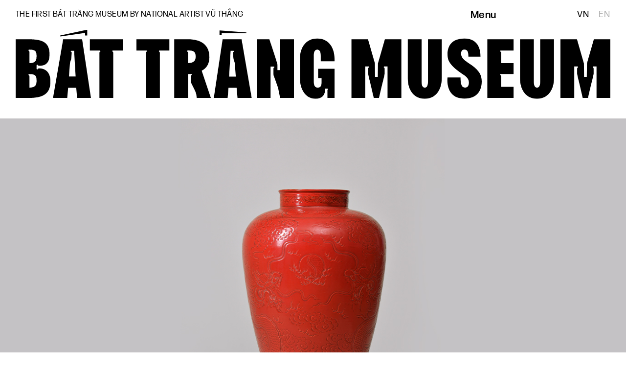

--- FILE ---
content_type: text/html; charset=UTF-8
request_url: https://battrang.museum/collection/chum-men-do-khac-rong/
body_size: 10356
content:
<!doctype html>
<!--[if lt IE 7]>
<html class="no-js lt-ie9 lt-ie8 lt-ie7" lang=""> <![endif]-->
<!--[if IE 7]>
<html class="no-js lt-ie9 lt-ie8" lang=""> <![endif]-->
<!--[if IE 8]>
<html class="no-js lt-ie9" lang=""> <![endif]-->
<!--[if gt IE 8]><!-->
<html class="no-js"> <!--<![endif]-->
<head>
    <meta charset="UTF-8">
    <meta name="viewport" content="width=device-width, user-scalable=no, initial-scale=1.0, maximum-scale=1.0, minimum-scale=1.0">
    <meta http-equiv="X-UA-Compatible" content="ie=edge">
    <meta name="apple-mobile-web-app-capable" content="yes">
    <meta name='robots' content='index, follow, max-image-preview:large, max-snippet:-1, max-video-preview:-1' />
<link rel="alternate" hreflang="vi" href="https://battrang.museum/collection/chum-men-do-khac-rong/" />
<link rel="alternate" hreflang="en" href="https://battrang.museum/en/collection/chum-men-do-khac-rong/" />
<link rel="alternate" hreflang="x-default" href="https://battrang.museum/collection/chum-men-do-khac-rong/" />

	<!-- This site is optimized with the Yoast SEO plugin v22.2 - https://yoast.com/wordpress/plugins/seo/ -->
	<title>Chum men đỏ khắc rồng &#8211; Bát Tràng Museum</title>
	<meta name="description" content="Sắc đỏ đặc biệt hiếm gặp trong gốm được nghệ nhân thể hiện kỳ công trên tác phẩm khổ lớn khắc chìm họa tiết rồng và mây trưng bày tại Bát Tràng Museum." />
	<link rel="canonical" href="https://battrang.museum/collection/chum-men-do-khac-rong/" />
	<meta property="og:locale" content="vi_VN" />
	<meta property="og:type" content="article" />
	<meta property="og:title" content="Chum men đỏ khắc rồng &#8211; Bát Tràng Museum" />
	<meta property="og:description" content="Sắc đỏ đặc biệt hiếm gặp trong gốm được nghệ nhân thể hiện kỳ công trên tác phẩm khổ lớn khắc chìm họa tiết rồng và mây trưng bày tại Bát Tràng Museum." />
	<meta property="og:url" content="https://battrang.museum/collection/chum-men-do-khac-rong/" />
	<meta property="og:site_name" content="Bát Tràng Museum" />
	<meta property="article:modified_time" content="2025-06-24T04:43:23+00:00" />
	<meta property="og:image" content="https://battrang.museum/wp-content/uploads/2021/10/thumb-18.jpg" />
	<meta property="og:image:width" content="540" />
	<meta property="og:image:height" content="720" />
	<meta property="og:image:type" content="image/jpeg" />
	<meta name="twitter:card" content="summary_large_image" />
	<meta name="twitter:label1" content="Est. reading time" />
	<meta name="twitter:data1" content="2 minutes" />
	<script type="application/ld+json" class="yoast-schema-graph">{"@context":"https://schema.org","@graph":[{"@type":"WebPage","@id":"https://battrang.museum/collection/chum-men-do-khac-rong/","url":"https://battrang.museum/collection/chum-men-do-khac-rong/","name":"Chum men đỏ khắc rồng &#8211; Bát Tràng Museum","isPartOf":{"@id":"https://battrang.museum/#website"},"primaryImageOfPage":{"@id":"https://battrang.museum/collection/chum-men-do-khac-rong/#primaryimage"},"image":{"@id":"https://battrang.museum/collection/chum-men-do-khac-rong/#primaryimage"},"thumbnailUrl":"https://battrang.museum/wp-content/uploads/2021/10/thumb-18.jpg","datePublished":"2021-10-19T10:54:27+00:00","dateModified":"2025-06-24T04:43:23+00:00","description":"Sắc đỏ đặc biệt hiếm gặp trong gốm được nghệ nhân thể hiện kỳ công trên tác phẩm khổ lớn khắc chìm họa tiết rồng và mây trưng bày tại Bát Tràng Museum.","breadcrumb":{"@id":"https://battrang.museum/collection/chum-men-do-khac-rong/#breadcrumb"},"inLanguage":"vi-VN","potentialAction":[{"@type":"ReadAction","target":["https://battrang.museum/collection/chum-men-do-khac-rong/"]}]},{"@type":"ImageObject","inLanguage":"vi-VN","@id":"https://battrang.museum/collection/chum-men-do-khac-rong/#primaryimage","url":"https://battrang.museum/wp-content/uploads/2021/10/thumb-18.jpg","contentUrl":"https://battrang.museum/wp-content/uploads/2021/10/thumb-18.jpg","width":540,"height":720},{"@type":"BreadcrumbList","@id":"https://battrang.museum/collection/chum-men-do-khac-rong/#breadcrumb","itemListElement":[{"@type":"ListItem","position":1,"name":"Home","item":"https://battrang.museum/"},{"@type":"ListItem","position":2,"name":"Collections","item":"https://battrang.museum/collection/"},{"@type":"ListItem","position":3,"name":"Chum men đỏ khắc rồng"}]},{"@type":"WebSite","@id":"https://battrang.museum/#website","url":"https://battrang.museum/","name":"Bát Tràng Museum by National Artist Vũ Thắng","description":"The First Bát Tràng Museum by National Artist Vũ Thắng","publisher":{"@id":"https://battrang.museum/#organization"},"potentialAction":[{"@type":"SearchAction","target":{"@type":"EntryPoint","urlTemplate":"https://battrang.museum/?s={search_term_string}"},"query-input":"required name=search_term_string"}],"inLanguage":"vi-VN"},{"@type":"Organization","@id":"https://battrang.museum/#organization","name":"Bát Tràng Museum by National Artist Vũ Thắng","url":"https://battrang.museum/","logo":{"@type":"ImageObject","inLanguage":"vi-VN","@id":"https://battrang.museum/#/schema/logo/image/","url":"https://battrang.museum/wp-content/uploads/2023/12/MN_BT_0-headline.jpg","contentUrl":"https://battrang.museum/wp-content/uploads/2023/12/MN_BT_0-headline.jpg","width":2400,"height":1500,"caption":"Bát Tràng Museum by National Artist Vũ Thắng"},"image":{"@id":"https://battrang.museum/#/schema/logo/image/"}}]}</script>
	<!-- / Yoast SEO plugin. -->


<link rel='dns-prefetch' href='//www.googletagmanager.com' />

<style id='wp-emoji-styles-inline-css' type='text/css'>

	img.wp-smiley, img.emoji {
		display: inline !important;
		border: none !important;
		box-shadow: none !important;
		height: 1em !important;
		width: 1em !important;
		margin: 0 0.07em !important;
		vertical-align: -0.1em !important;
		background: none !important;
		padding: 0 !important;
	}
</style>
<link rel='stylesheet' id='wpml-blocks-css' href='https://battrang.museum/wp-content/plugins/sitepress-multilingual-cms/dist/css/blocks/styles.css?ver=4.6.9' type='text/css' media='all' />
<link rel='stylesheet' id='contact-form-7-css' href='https://battrang.museum/wp-content/plugins/contact-form-7/includes/css/styles.css?ver=5.9' type='text/css' media='all' />
<link rel='stylesheet' id='wpml-legacy-horizontal-list-0-css' href='https://battrang.museum/wp-content/plugins/sitepress-multilingual-cms/templates/language-switchers/legacy-list-horizontal/style.min.css?ver=1' type='text/css' media='all' />
<link rel='stylesheet' id='js_composer_front-css' href='https://battrang.museum/wp-content/plugins/js_composer/assets/css/js_composer.min.css?ver=7.5' type='text/css' media='all' />
<link rel='stylesheet' id='bootstrap-css' href='https://battrang.museum/wp-content/themes/battrang/BLANK/plugins/bootstrap/4.0.0/dist/css/bootstrap.min.css?ver=6.4.3' type='text/css' media='all' />
<link rel='stylesheet' id='bootstrap-select-css' href='https://battrang.museum/wp-content/themes/battrang/BLANK/plugins/bootstrap-select/dist/css/bootstrap-select.min.css?ver=6.4.3' type='text/css' media='all' />
<link rel='stylesheet' id='slick-css' href='https://battrang.museum/wp-content/themes/battrang/BLANK/plugins/slick/slick.css?ver=6.4.3' type='text/css' media='all' />
<link rel='stylesheet' id='fontawesome-css' href='https://battrang.museum/wp-content/themes/battrang/BLANK/plugins/fontawesome/css/fontawesome-all.min.css?ver=6.4.3' type='text/css' media='all' />
<link rel='stylesheet' id='normalize-css' href='https://battrang.museum/wp-content/themes/battrang/BLANK/css/normalize.css?ver=6.4.3' type='text/css' media='all' />
<link rel='stylesheet' id='style-css' href='https://battrang.museum/wp-content/themes/battrang/BLANK/css/style.css?ver=6.4.3' type='text/css' media='all' />
<script type="text/javascript" id="jquery-core-js-extra">
/* <![CDATA[ */
var info = {"ajax_url":"https:\/\/battrang.museum\/wp-admin\/admin-ajax.php"};
/* ]]> */
</script>
<script type="text/javascript" src="https://battrang.museum/wp-includes/js/jquery/jquery.min.js?ver=3.7.1" id="jquery-core-js"></script>
<script type="text/javascript" src="https://battrang.museum/wp-includes/js/jquery/jquery-migrate.min.js?ver=3.4.1" id="jquery-migrate-js"></script>

<!-- Google Analytics snippet added by Site Kit -->
<script type="text/javascript" src="https://www.googletagmanager.com/gtag/js?id=G-MK2JYJL3ZY" id="google_gtagjs-js" async></script>
<script type="text/javascript" id="google_gtagjs-js-after">
/* <![CDATA[ */
window.dataLayer = window.dataLayer || [];function gtag(){dataLayer.push(arguments);}
gtag('set', 'linker', {"domains":["battrang.museum"]} );
gtag("js", new Date());
gtag("set", "developer_id.dZTNiMT", true);
gtag("config", "G-MK2JYJL3ZY");
/* ]]> */
</script>

<!-- End Google Analytics snippet added by Site Kit -->
<script></script><link rel="https://api.w.org/" href="https://battrang.museum/wp-json/" /><link rel="alternate" type="application/json" href="https://battrang.museum/wp-json/wp/v2/collection/689" /><link rel="EditURI" type="application/rsd+xml" title="RSD" href="https://battrang.museum/xmlrpc.php?rsd" />
<meta name="generator" content="WordPress 6.4.3" />
<link rel='shortlink' href='https://battrang.museum/?p=689' />
<link rel="alternate" type="application/json+oembed" href="https://battrang.museum/wp-json/oembed/1.0/embed?url=https%3A%2F%2Fbattrang.museum%2Fcollection%2Fchum-men-do-khac-rong%2F" />
<link rel="alternate" type="text/xml+oembed" href="https://battrang.museum/wp-json/oembed/1.0/embed?url=https%3A%2F%2Fbattrang.museum%2Fcollection%2Fchum-men-do-khac-rong%2F&#038;format=xml" />
<meta name="generator" content="WPML ver:4.6.9 stt:1,57;" />

<link rel='stylesheet' id='379-css' href='//battrang.museum/wp-content/uploads/custom-css-js/379.css?v=4571' type="text/css" media='all' />
<meta name="generator" content="Site Kit by Google 1.122.0" /><link rel="apple-touch-icon" sizes="180x180" href="/wp-content/uploads/fbrfg/apple-touch-icon.png">
<link rel="icon" type="image/png" sizes="32x32" href="/wp-content/uploads/fbrfg/favicon-32x32.png">
<link rel="icon" type="image/png" sizes="16x16" href="/wp-content/uploads/fbrfg/favicon-16x16.png">
<link rel="manifest" href="/wp-content/uploads/fbrfg/site.webmanifest">
<link rel="mask-icon" href="/wp-content/uploads/fbrfg/safari-pinned-tab.svg" color="#5bbad5">
<link rel="shortcut icon" href="/wp-content/uploads/fbrfg/favicon.ico">
<meta name="msapplication-TileColor" content="#da532c">
<meta name="msapplication-config" content="/wp-content/uploads/fbrfg/browserconfig.xml">
<meta name="theme-color" content="#ffffff"><meta name="generator" content="Powered by WPBakery Page Builder - drag and drop page builder for WordPress."/>
<noscript><style>.lazyload[data-src]{display:none !important;}</style></noscript><style>.lazyload{background-image:none !important;}.lazyload:before{background-image:none !important;}</style>		<style type="text/css" id="wp-custom-css">
			@media screen and (max-width: 767px) {
  .social-row.vc_row {
    display: flex;
    align-items: center;
    gap: 1rem; /* 👈 Tăng khoảng cách giữa icon và text */
    flex-wrap: nowrap;
  }

  .social-row .wpb_column {
    flex: 0 0 auto !important;
    width: auto !important;
    margin-bottom: 0 !important;
  }

  .social-row .vc_column-inner {
    display: flex;
    align-items: center;
    padding: 0 !important;
  }

  .social-row .vc_icon_element .vc_icon_element-inner i,
  .social-row .vc_icon_element .vc_icon_element-inner .vc_icon_element-icon {
    font-size: 1em;
    line-height: 1;
    display: inline-block;
    vertical-align: middle;
    transform: translateY(7px) !important;
  }

  .social-row .wpb_column:nth-child(2) {
    line-height: 1.3;
  }
}@media (max-width: 768px) {
  .filter-tab li, 
  .filter-tab li a {
    border: none !important;
    margin: 0 !important;
    padding: 0 !important;
  }

  .filter-tab li a {
    display: block;
    background-color: #000 !important; /* hoặc màu nền thực tế bạn dùng */
    color: #fff !important;
  }

  .filter-tab li a::after,
  .filter-tab li::after {
    display: none !important;
  }
}.filter-tab svg {
  display: none;
}.partner-col {
  display: flex;
  align-items: center;
  justify-content: center;
  min-height: 120px; /* hoặc điều chỉnh tùy chiều cao bạn muốn */
  text-align: left;
  flex-direction: column;
}

.partner-col img {
  max-height: 45px;
  width: auto;
  object-fit: contain;
}.location-icon {
  width: 50px;
  height: auto;
}		</style>
		<style type="text/css" data-type="vc_shortcodes-custom-css">.vc_custom_1634643126807{background-image: url(https://battrang.museum/wp-content/uploads/2021/10/headline-12.jpg?id=555) !important;background-position: center !important;background-repeat: no-repeat !important;background-size: cover !important;}</style><noscript><style> .wpb_animate_when_almost_visible { opacity: 1; }</style></noscript></head>
<body class="collection-template-default single single-collection postid-689 collection-chum-men-do-khac-rong vi wpb-js-composer js-comp-ver-7.5 vc_responsive">





<div id="main-header">
    <div class="container">
        <div class="row">
            <div class="col-lg-9 col-xl-9 header-tagline"><span>The First Bát Tràng Museum by national artist vũ thắng</span></div>
            <div class="col-lg-1 col-xl-2 header-menu"><span class="bt-menu">Menu</span></div>
            <div class="col-lg-2 col-xl-1 header-lang">
<div class="wpml-ls-statics-shortcode_actions wpml-ls wpml-ls-legacy-list-horizontal">
	<ul><li class="wpml-ls-slot-shortcode_actions wpml-ls-item wpml-ls-item-vi wpml-ls-current-language wpml-ls-first-item wpml-ls-item-legacy-list-horizontal">
				<a href="https://battrang.museum/collection/chum-men-do-khac-rong/" class="wpml-ls-link">
                    <span class="wpml-ls-native">VN</span></a>
			</li><li class="wpml-ls-slot-shortcode_actions wpml-ls-item wpml-ls-item-en wpml-ls-last-item wpml-ls-item-legacy-list-horizontal">
				<a href="https://battrang.museum/en/collection/chum-men-do-khac-rong/" class="wpml-ls-link">
                    <span class="wpml-ls-display">EN</span></a>
			</li></ul>
</div>
</div>
            <div class="col-lg-12 header-logo">
                <a href="https://battrang.museum/">
                    <img src="[data-uri]" data-src="https://battrang.museum/wp-content/themes/battrang/BLANK/images/logo.svg" decoding="async" class="lazyload"><noscript><img src="https://battrang.museum/wp-content/themes/battrang/BLANK/images/logo.svg" data-eio="l"></noscript>
                </a>
            </div>
        </div>
    </div>
</div>

<div id="header-fixed">
    <div class="container">
        <div class="row">
            <div class="col-9 col-md-8 col-lg-4 col-xl-3 header-logo"><a href="https://battrang.museum/"><img src="[data-uri]" data-src="https://battrang.museum/wp-content/themes/battrang/BLANK/images/logo.svg" decoding="async" class="lazyload"><noscript><img src="https://battrang.museum/wp-content/themes/battrang/BLANK/images/logo.svg" data-eio="l"></noscript></a></div>
            <div class="col-lg-5 col-xl-6 header-tagline">The First Bát Tràng Museum by <br>national artist vũ thắng</div>
            <div class="col-3 col-md-4 col-lg-1 col-xl-2 header-menu"><span class="bt-menu">Menu</span></div>
            <div class="col-lg-2 col-xl-1 header-lang">
<div class="wpml-ls-statics-shortcode_actions wpml-ls wpml-ls-legacy-list-horizontal">
	<ul><li class="wpml-ls-slot-shortcode_actions wpml-ls-item wpml-ls-item-vi wpml-ls-current-language wpml-ls-first-item wpml-ls-item-legacy-list-horizontal">
				<a href="https://battrang.museum/collection/chum-men-do-khac-rong/" class="wpml-ls-link">
                    <span class="wpml-ls-native">VN</span></a>
			</li><li class="wpml-ls-slot-shortcode_actions wpml-ls-item wpml-ls-item-en wpml-ls-last-item wpml-ls-item-legacy-list-horizontal">
				<a href="https://battrang.museum/en/collection/chum-men-do-khac-rong/" class="wpml-ls-link">
                    <span class="wpml-ls-display">EN</span></a>
			</li></ul>
</div>
</div>
        </div>
    </div>
</div>

<div class="menu-overlay">
    <div class="container">
        <div class="row">
            <div class="offset-lg-9 offset-xl-9 col-lg-3 col-xl-3 menu-wrapper">
                <div class="bt bt-close">Close</div>
                <div class="menu-main-menu-vn-container"><ul id="menu-main-menu-vn" class="menu"><li id="menu-item-747" class="bg-home menu-item menu-item-type-post_type menu-item-object-page menu-item-home menu-item-747"><a href="https://battrang.museum/">Trang chủ</a></li>
<li id="menu-item-748" class="bg-about menu-item menu-item-type-post_type menu-item-object-page menu-item-748"><a href="https://battrang.museum/about/">Về bảo tàng</a></li>
<li id="menu-item-1750" class="bg-collection menu-item menu-item-type-custom menu-item-object-custom menu-item-1750"><a href="http://battrang.museum/collection">Bộ sưu tập</a></li>
<li id="menu-item-749" class="bg-store menu-item menu-item-type-post_type menu-item-object-page menu-item-749"><a href="https://battrang.museum/store/">Lưu niệm</a></li>
<li id="menu-item-750" class="bg-visit no-active menu-item menu-item-type-custom menu-item-object-custom menu-item-750"><a href="http://battrang.museum/contact/#visit">Tham quan</a></li>
<li id="menu-item-1751" class="bg-journal menu-item menu-item-type-custom menu-item-object-custom menu-item-1751"><a href="http://battrang.museum/journal">Nhật báo</a></li>
<li id="menu-item-751" class="bg-support no-active menu-item menu-item-type-custom menu-item-object-custom menu-item-751"><a href="http://battrang.museum/contact/#contact-form">Tài trợ</a></li>
<li id="menu-item-752" class="bg-contact menu-item menu-item-type-post_type menu-item-object-page menu-item-752"><a href="https://battrang.museum/contact/">Liên hệ</a></li>
</ul></div>                <div class="t-lang">
<div class="wpml-ls-statics-shortcode_actions wpml-ls wpml-ls-legacy-list-horizontal">
	<ul><li class="wpml-ls-slot-shortcode_actions wpml-ls-item wpml-ls-item-vi wpml-ls-current-language wpml-ls-first-item wpml-ls-item-legacy-list-horizontal">
				<a href="https://battrang.museum/collection/chum-men-do-khac-rong/" class="wpml-ls-link">
                    <span class="wpml-ls-native">VN</span></a>
			</li><li class="wpml-ls-slot-shortcode_actions wpml-ls-item wpml-ls-item-en wpml-ls-last-item wpml-ls-item-legacy-list-horizontal">
				<a href="https://battrang.museum/en/collection/chum-men-do-khac-rong/" class="wpml-ls-link">
                    <span class="wpml-ls-display">EN</span></a>
			</li></ul>
</div>
</div>
            </div>
        </div>
    </div>
</div>

<div class="preload-bg" style="display: none;">
    <img src="[data-uri]" data-src="https://battrang.museum/wp-content/themes/battrang/BLANK/images/bg-about.jpg" decoding="async" class="lazyload" data-eio-rwidth="1920" data-eio-rheight="1080"><noscript><img src="https://battrang.museum/wp-content/themes/battrang/BLANK/images/bg-about.jpg" data-eio="l"></noscript>
    <img src="[data-uri]" data-src="https://battrang.museum/wp-content/themes/battrang/BLANK/images/bg-collection.jpg" decoding="async" class="lazyload" data-eio-rwidth="1920" data-eio-rheight="1080"><noscript><img src="https://battrang.museum/wp-content/themes/battrang/BLANK/images/bg-collection.jpg" data-eio="l"></noscript>
    <img src="[data-uri]" data-src="https://battrang.museum/wp-content/themes/battrang/BLANK/images/bg-contact.jpg" decoding="async" class="lazyload" data-eio-rwidth="1920" data-eio-rheight="1080"><noscript><img src="https://battrang.museum/wp-content/themes/battrang/BLANK/images/bg-contact.jpg" data-eio="l"></noscript>
    <img src="[data-uri]" data-src="https://battrang.museum/wp-content/themes/battrang/BLANK/images/bg-home.jpg" decoding="async" class="lazyload" data-eio-rwidth="1920" data-eio-rheight="1080"><noscript><img src="https://battrang.museum/wp-content/themes/battrang/BLANK/images/bg-home.jpg" data-eio="l"></noscript>
    <img src="[data-uri]" data-src="https://battrang.museum/wp-content/themes/battrang/BLANK/images/bg-journal.jpg" decoding="async" class="lazyload" data-eio-rwidth="1920" data-eio-rheight="1080"><noscript><img src="https://battrang.museum/wp-content/themes/battrang/BLANK/images/bg-journal.jpg" data-eio="l"></noscript>
    <img src="[data-uri]" data-src="https://battrang.museum/wp-content/themes/battrang/BLANK/images/bg-store.jpg" decoding="async" class="lazyload" data-eio-rwidth="1920" data-eio-rheight="1080"><noscript><img src="https://battrang.museum/wp-content/themes/battrang/BLANK/images/bg-store.jpg" data-eio="l"></noscript>
    <img src="[data-uri]" data-src="https://battrang.museum/wp-content/themes/battrang/BLANK/images/bg-support.jpg" decoding="async" class="lazyload" data-eio-rwidth="1920" data-eio-rheight="1080"><noscript><img src="https://battrang.museum/wp-content/themes/battrang/BLANK/images/bg-support.jpg" data-eio="l"></noscript>
    <img src="[data-uri]" data-src="https://battrang.museum/wp-content/themes/battrang/BLANK/images/bg-visit.jpg" decoding="async" class="lazyload" data-eio-rwidth="1920" data-eio-rheight="1080"><noscript><img src="https://battrang.museum/wp-content/themes/battrang/BLANK/images/bg-visit.jpg" data-eio="l"></noscript>
    <img src="[data-uri]" data-src="https://battrang.museum/wp-content/themes/battrang/BLANK/images/bt-s1.svg" decoding="async" class="lazyload"><noscript><img src="https://battrang.museum/wp-content/themes/battrang/BLANK/images/bt-s1.svg" data-eio="l"></noscript>
    <img src="[data-uri]" data-src="https://battrang.museum/wp-content/themes/battrang/BLANK/images/bt-s1-hover.svg" decoding="async" class="lazyload"><noscript><img src="https://battrang.museum/wp-content/themes/battrang/BLANK/images/bt-s1-hover.svg" data-eio="l"></noscript>
    <img src="[data-uri]" data-src="https://battrang.museum/wp-content/themes/battrang/BLANK/images/bt-s2.svg" decoding="async" class="lazyload"><noscript><img src="https://battrang.museum/wp-content/themes/battrang/BLANK/images/bt-s2.svg" data-eio="l"></noscript>
    <img src="[data-uri]" data-src="https://battrang.museum/wp-content/themes/battrang/BLANK/images/bt-s2-hover.svg" decoding="async" class="lazyload"><noscript><img src="https://battrang.museum/wp-content/themes/battrang/BLANK/images/bt-s2-hover.svg" data-eio="l"></noscript>
    <img src="[data-uri]" data-src="https://battrang.museum/wp-content/themes/battrang/BLANK/images/bt-s3.svg" decoding="async" class="lazyload"><noscript><img src="https://battrang.museum/wp-content/themes/battrang/BLANK/images/bt-s3.svg" data-eio="l"></noscript>
    <img src="[data-uri]" data-src="https://battrang.museum/wp-content/themes/battrang/BLANK/images/bt-s3-hover.svg" decoding="async" class="lazyload"><noscript><img src="https://battrang.museum/wp-content/themes/battrang/BLANK/images/bt-s3-hover.svg" data-eio="l"></noscript>
    <img src="[data-uri]" data-src="https://battrang.museum/wp-content/themes/battrang/BLANK/images/bt-s4.svg" decoding="async" class="lazyload"><noscript><img src="https://battrang.museum/wp-content/themes/battrang/BLANK/images/bt-s4.svg" data-eio="l"></noscript>
    <img src="[data-uri]" data-src="https://battrang.museum/wp-content/themes/battrang/BLANK/images/bt-s4-hover.svg" decoding="async" class="lazyload"><noscript><img src="https://battrang.museum/wp-content/themes/battrang/BLANK/images/bt-s4-hover.svg" data-eio="l"></noscript>
    <img src="[data-uri]" data-src="https://battrang.museum/wp-content/themes/battrang/BLANK/images/bt-s5.svg" decoding="async" class="lazyload"><noscript><img src="https://battrang.museum/wp-content/themes/battrang/BLANK/images/bt-s5.svg" data-eio="l"></noscript>
    <img src="[data-uri]" data-src="https://battrang.museum/wp-content/themes/battrang/BLANK/images/bt-s5-hover.svg" decoding="async" class="lazyload"><noscript><img src="https://battrang.museum/wp-content/themes/battrang/BLANK/images/bt-s5-hover.svg" data-eio="l"></noscript>
    <img src="[data-uri]" data-src="https://battrang.museum/wp-content/themes/battrang/BLANK/images/bt-s6.svg" decoding="async" class="lazyload"><noscript><img src="https://battrang.museum/wp-content/themes/battrang/BLANK/images/bt-s6.svg" data-eio="l"></noscript>
    <img src="[data-uri]" data-src="https://battrang.museum/wp-content/themes/battrang/BLANK/images/bt-s6-hover.svg" decoding="async" class="lazyload"><noscript><img src="https://battrang.museum/wp-content/themes/battrang/BLANK/images/bt-s6-hover.svg" data-eio="l"></noscript>
    <img src="[data-uri]" data-src="https://battrang.museum/wp-content/themes/battrang/BLANK/images/bt-s7.svg" decoding="async" class="lazyload"><noscript><img src="https://battrang.museum/wp-content/themes/battrang/BLANK/images/bt-s7.svg" data-eio="l"></noscript>
    <img src="[data-uri]" data-src="https://battrang.museum/wp-content/themes/battrang/BLANK/images/bt-s7-hover.svg" decoding="async" class="lazyload"><noscript><img src="https://battrang.museum/wp-content/themes/battrang/BLANK/images/bt-s7-hover.svg" data-eio="l"></noscript>
    <img src="[data-uri]" data-src="https://battrang.museum/wp-content/themes/battrang/BLANK/images/bt-s8.svg" decoding="async" class="lazyload"><noscript><img src="https://battrang.museum/wp-content/themes/battrang/BLANK/images/bt-s8.svg" data-eio="l"></noscript>
    <img src="[data-uri]" data-src="https://battrang.museum/wp-content/themes/battrang/BLANK/images/bt-s8-hover.svg" decoding="async" class="lazyload"><noscript><img src="https://battrang.museum/wp-content/themes/battrang/BLANK/images/bt-s8-hover.svg" data-eio="l"></noscript>
    <img src="[data-uri]" data-src="https://battrang.museum/wp-content/themes/battrang/BLANK/images/bt-s9.svg" decoding="async" class="lazyload"><noscript><img src="https://battrang.museum/wp-content/themes/battrang/BLANK/images/bt-s9.svg" data-eio="l"></noscript>
    <img src="[data-uri]" data-src="https://battrang.museum/wp-content/themes/battrang/BLANK/images/bt-s9-hover.svg" decoding="async" class="lazyload"><noscript><img src="https://battrang.museum/wp-content/themes/battrang/BLANK/images/bt-s9-hover.svg" data-eio="l"></noscript>
</div>
<div id="main-container">



    <div class="container">
        <div class="wpb-content-wrapper"><div data-vc-full-width="true" data-vc-full-width-init="false" data-vc-stretch-content="true" class="vc_row wpb_row vc_row-fluid vc_custom_1634643126807 vc_row-has-fill vc_row-no-padding"><div class="wpb_column vc_column_container vc_col-sm-12"><div class="vc_column-inner"><div class="wpb_wrapper"><div class="vc_empty_space  hide-mobile"   style="height: 20rem"><span class="vc_empty_space_inner"></span></div><div class="vc_empty_space"   style="height: 48rem"><span class="vc_empty_space_inner"></span></div></div></div></div></div><div class="vc_row-full-width vc_clearfix"></div><div class="vc_row wpb_row vc_row-fluid"><div class="wpb_column vc_column_container vc_col-sm-12"><div class="vc_column-inner"><div class="wpb_wrapper"><div class="vc_empty_space"   style="height: 3rem"><span class="vc_empty_space_inner"></span></div><div class="vc_empty_space  hide-mobile"   style="height: 3rem"><span class="vc_empty_space_inner"></span></div></div></div></div></div><div class="vc_row wpb_row vc_row-fluid"><div class="wpb_column vc_column_container vc_col-sm-8 vc_col-sm-offset-2"><div class="vc_column-inner"><div class="wpb_wrapper">
	<div class="wpb_text_column wpb_content_element " >
		<div class="wpb_wrapper">
			<h3>Chum men đỏ khắc rồng</h3>

		</div>
	</div>
<div class="vc_empty_space  hide-mobile"   style="height: 1rem"><span class="vc_empty_space_inner"></span></div><div class="vc_empty_space"   style="height: 3rem"><span class="vc_empty_space_inner"></span></div></div></div></div><div class="wpb_column vc_column_container vc_col-sm-8 vc_col-md-4 vc_col-sm-offset-2"><div class="vc_column-inner"><div class="wpb_wrapper">
	<div class="wpb_text_column wpb_content_element " >
		<div class="wpb_wrapper">
			<h4>Chum gốm cỡ lớn, men đỏ, được khắc chìm hoạt tiết rồng và mây.</h4>
<p>Rất khó để làm được màu men đỏ với sắc độ như thế này. Trong cuộc đời làm gốm của nghệ nhân, đây là tác phẩm khổ lớn duy nhất có màu đỏ mà ông cực kỳ tâm đắc. &#8220;Đó thực sự là một sự may mắn, một món quà&#8221;</p>

		</div>
	</div>
</div></div></div><div class="wpb_column vc_column_container vc_col-sm-8 vc_col-md-offset-1 vc_col-md-3 vc_col-sm-offset-2"><div class="vc_column-inner"><div class="wpb_wrapper"><div class="vc_row wpb_row vc_inner vc_row-fluid"><div class="wpb_column vc_column_container vc_col-sm-12 vc_hidden-lg vc_hidden-md vc_hidden-xs"><div class="vc_column-inner"><div class="wpb_wrapper"><div class="vc_empty_space"   style="height: 2rem"><span class="vc_empty_space_inner"></span></div></div></div></div></div>
	<div class="wpb_text_column wpb_content_element  event-time" >
		<div class="wpb_wrapper">
			<p><strong>Kích thước</strong> cao 85cm, rộng 52cm<br />
<strong>Kỹ thuật</strong>       vuốt tay, khắc chìm<br />
<strong>Màu sắc</strong>      đỏ</p>

		</div>
	</div>
</div></div></div></div><div class="vc_row wpb_row vc_row-fluid"><div class="wpb_column vc_column_container vc_col-sm-12"><div class="vc_column-inner"><div class="wpb_wrapper"><div class="vc_empty_space"   style="height: 6rem"><span class="vc_empty_space_inner"></span></div><div class="vc_empty_space  hide-mobile"   style="height: 14rem"><span class="vc_empty_space_inner"></span></div></div></div></div></div><section class="vc_section grid-collection"><div class="vc_row wpb_row vc_row-fluid vc_row-o-content-bottom vc_row-flex"><div class="wpb_column vc_column_container vc_col-sm-5 vc_col-sm-offset-1"><div class="vc_column-inner"><div class="wpb_wrapper">
	<div  class="wpb_single_image wpb_content_element vc_align_left">
		
		<figure class="wpb_wrapper vc_figure">
			<div class="vc_single_image-wrapper   vc_box_border_grey"><img fetchpriority="high" decoding="async" width="741" height="650" src="[data-uri]" class="vc_single_image-img attachment-full lazyload" alt="" title="2"   data-src="https://battrang.museum/wp-content/uploads/2021/10/2-12.jpg" data-srcset="https://battrang.museum/wp-content/uploads/2021/10/2-12.jpg 741w, https://battrang.museum/wp-content/uploads/2021/10/2-12-300x263.jpg 300w" data-sizes="auto" data-eio-rwidth="741" data-eio-rheight="650" /><noscript><img fetchpriority="high" decoding="async" width="741" height="650" src="https://battrang.museum/wp-content/uploads/2021/10/2-12.jpg" class="vc_single_image-img attachment-full" alt="" title="2" srcset="https://battrang.museum/wp-content/uploads/2021/10/2-12.jpg 741w, https://battrang.museum/wp-content/uploads/2021/10/2-12-300x263.jpg 300w" sizes="(max-width: 741px) 100vw, 741px" data-eio="l" /></noscript></div>
		</figure>
	</div>
</div></div></div><div class="wpb_column vc_column_container vc_col-sm-5"><div class="vc_column-inner"><div class="wpb_wrapper">
	<div  class="wpb_single_image wpb_content_element vc_align_left">
		
		<figure class="wpb_wrapper vc_figure">
			<div class="vc_single_image-wrapper   vc_box_border_grey"><img decoding="async" width="741" height="503" src="[data-uri]" class="vc_single_image-img attachment-full lazyload" alt="" title="3"   data-src="https://battrang.museum/wp-content/uploads/2021/10/3-12.jpg" data-srcset="https://battrang.museum/wp-content/uploads/2021/10/3-12.jpg 741w, https://battrang.museum/wp-content/uploads/2021/10/3-12-300x204.jpg 300w" data-sizes="auto" data-eio-rwidth="741" data-eio-rheight="503" /><noscript><img decoding="async" width="741" height="503" src="https://battrang.museum/wp-content/uploads/2021/10/3-12.jpg" class="vc_single_image-img attachment-full" alt="" title="3" srcset="https://battrang.museum/wp-content/uploads/2021/10/3-12.jpg 741w, https://battrang.museum/wp-content/uploads/2021/10/3-12-300x204.jpg 300w" sizes="(max-width: 741px) 100vw, 741px" data-eio="l" /></noscript></div>
		</figure>
	</div>
</div></div></div></div><div class="vc_row wpb_row vc_row-fluid vc_row-o-content-bottom vc_row-flex"><div class="wpb_column vc_column_container vc_col-sm-8 vc_col-sm-offset-2"><div class="vc_column-inner"><div class="wpb_wrapper">
	<div  class="wpb_single_image wpb_content_element vc_align_left">
		
		<figure class="wpb_wrapper vc_figure">
			<div class="vc_single_image-wrapper   vc_box_border_grey"><img decoding="async" width="1200" height="1600" src="[data-uri]" class="vc_single_image-img attachment-full lazyload" alt="" title="1"   data-src="https://battrang.museum/wp-content/uploads/2021/10/1-12.jpg" data-srcset="https://battrang.museum/wp-content/uploads/2021/10/1-12.jpg 1200w, https://battrang.museum/wp-content/uploads/2021/10/1-12-225x300.jpg 225w, https://battrang.museum/wp-content/uploads/2021/10/1-12-768x1024.jpg 768w, https://battrang.museum/wp-content/uploads/2021/10/1-12-1152x1536.jpg 1152w" data-sizes="auto" data-eio-rwidth="1200" data-eio-rheight="1600" /><noscript><img decoding="async" width="1200" height="1600" src="https://battrang.museum/wp-content/uploads/2021/10/1-12.jpg" class="vc_single_image-img attachment-full" alt="" title="1" srcset="https://battrang.museum/wp-content/uploads/2021/10/1-12.jpg 1200w, https://battrang.museum/wp-content/uploads/2021/10/1-12-225x300.jpg 225w, https://battrang.museum/wp-content/uploads/2021/10/1-12-768x1024.jpg 768w, https://battrang.museum/wp-content/uploads/2021/10/1-12-1152x1536.jpg 1152w" sizes="(max-width: 1200px) 100vw, 1200px" data-eio="l" /></noscript></div>
		</figure>
	</div>
</div></div></div><div class="wpb_column vc_column_container vc_col-sm-1 vc_col-sm-offset-1"><div class="vc_column-inner"><div class="wpb_wrapper">
	<div  class="wpb_single_image wpb_content_element vc_align_left">
		
		<figure class="wpb_wrapper vc_figure">
			<div class="vc_single_image-wrapper   vc_box_border_grey"><img decoding="async" width="129" height="173" src="[data-uri]" class="vc_single_image-img attachment-full lazyload" alt="" title="IMG_7368@2x" data-src="https://battrang.museum/wp-content/uploads/2021/09/IMG_7368@2x.jpg" data-eio-rwidth="129" data-eio-rheight="173" /><noscript><img decoding="async" width="129" height="173" src="https://battrang.museum/wp-content/uploads/2021/09/IMG_7368@2x.jpg" class="vc_single_image-img attachment-full" alt="" title="IMG_7368@2x" data-eio="l" /></noscript></div>
		</figure>
	</div>
</div></div></div></div></section><div class="vc_row wpb_row vc_row-fluid"><div class="wpb_column vc_column_container vc_col-sm-12"><div class="vc_column-inner"><div class="wpb_wrapper"><div class="vc_empty_space"   style="height: 6rem"><span class="vc_empty_space_inner"></span></div><div class="vc_empty_space  hide-mobile"   style="height: 6rem"><span class="vc_empty_space_inner"></span></div></div></div></div></div><div class="vc_row wpb_row vc_row-fluid"><div class="wpb_column vc_column_container vc_col-sm-6 vc_col-md-offset-4 vc_col-md-4 vc_col-sm-offset-3"><div class="vc_column-inner"><div class="wpb_wrapper">
	<div class="wpb_text_column wpb_content_element " >
		<div class="wpb_wrapper">
			<script>(function() {
	window.mc4wp = window.mc4wp || {
		listeners: [],
		forms: {
			on: function(evt, cb) {
				window.mc4wp.listeners.push(
					{
						event   : evt,
						callback: cb
					}
				);
			}
		}
	}
})();
</script><!-- Mailchimp for WordPress v4.9.11 - https://wordpress.org/plugins/mailchimp-for-wp/ --><form id="mc4wp-form-1" class="mc4wp-form mc4wp-form-189" method="post" data-id="189" data-name="Newsletter" ><div class="mc4wp-form-fields"><p class="lang-en">If you want to keep track on what’s happening here from time to time.</p>
<p class="lang-vi">Xin hãy giữ liên lạc để nhận những thông tin mới nhất từ Bát Tràng Museum.</p>

<p>
	<input type="email" name="EMAIL" placeholder="Email" required />
</p>

<p>
	<button type="submit">
      <span class="lang-en">SIGN UP</span>
      <span class="lang-vi">ĐĂNG KÍ</span>
  </button>
</p></div><label style="display: none !important;">Leave this field empty if you're human: <input type="text" name="_mc4wp_honeypot" value="" tabindex="-1" autocomplete="off" /></label><input type="hidden" name="_mc4wp_timestamp" value="1769392747" /><input type="hidden" name="_mc4wp_form_id" value="189" /><input type="hidden" name="_mc4wp_form_element_id" value="mc4wp-form-1" /><div class="mc4wp-response"></div></form><!-- / Mailchimp for WordPress Plugin -->

		</div>
	</div>
</div></div></div></div></div>    </div>

    <div id="main-footer">
        <div class="container">
            <div class="row">
                <div class="col-xl-4 menu-copyright">© Bát Tràng Museum. Site by <a href="https://m-n.associates/" target="_blank">M — N Associates</a></div>
                <div class="col-xl-6 menu-left"><div class="menu-footer-menu-left-vn-container"><ul id="menu-footer-menu-left-vn" class="menu"><li id="menu-item-753" class="menu-item menu-item-type-post_type menu-item-object-page menu-item-753"><a href="https://battrang.museum/dieu-khoan-dieu-kien/">Điều khoản &#038; điều kiện</a></li>
<li id="menu-item-754" class="menu-item menu-item-type-post_type menu-item-object-page menu-item-754"><a href="https://battrang.museum/chinh-sach-bao-mat/">Chính sách bảo mật</a></li>
<li id="menu-item-1124" class="menu-item menu-item-type-custom menu-item-object-custom menu-item-1124"><a href="http://battrang.museum/contact/#contact-form">TÀI TRỢ</a></li>
<li id="menu-item-1126" class="menu-item menu-item-type-custom menu-item-object-custom menu-item-1126"><a href="http://battrang.museum/contact/#contact-form">BÁO CHÍ</a></li>
</ul></div></div>
                <div class="col-xl-2 menu-right"><div class="menu-footer-menu-right-vn-container"><ul id="menu-footer-menu-right-vn" class="menu"><li id="menu-item-758" class="social menu-item menu-item-type-custom menu-item-object-custom menu-item-758"><a target="_blank" rel="noopener" href="https://www.facebook.com/battrang.museum"><i class="fab fa-facebook-f"></i></a></li>
<li id="menu-item-759" class="social menu-item menu-item-type-custom menu-item-object-custom menu-item-759"><a target="_blank" rel="noopener" href="https://www.instagram.com/battrang.museum/"><i class="fab fa-instagram"></i></a></li>
<li id="menu-item-760" class="social menu-item menu-item-type-custom menu-item-object-custom menu-item-760"><a target="_blank" rel="noopener" href="https://www.youtube.com/channel/UCfb-d5b6h7t9IPm_AHeI2sA"><i class="fab fa-youtube"></i></a></li>
<li id="menu-item-761" class="social menu-item menu-item-type-custom menu-item-object-custom menu-item-761"><a target="_blank" rel="noopener" href="https://battrang.museum/contact/#contact-form"><i class="fas fa-envelope"></i></a></li>
</ul></div></div>
            </div>
        </div>
    </div>
</div>


<script>(function() {function maybePrefixUrlField () {
  const value = this.value.trim()
  if (value !== '' && value.indexOf('http') !== 0) {
    this.value = 'http://' + value
  }
}

const urlFields = document.querySelectorAll('.mc4wp-form input[type="url"]')
for (let j = 0; j < urlFields.length; j++) {
  urlFields[j].addEventListener('blur', maybePrefixUrlField)
}
})();</script><script type="text/javascript" id="eio-lazy-load-js-before">
/* <![CDATA[ */
var eio_lazy_vars = {"exactdn_domain":"","skip_autoscale":0,"threshold":0};
/* ]]> */
</script>
<script type="text/javascript" src="https://battrang.museum/wp-content/plugins/ewww-image-optimizer/includes/lazysizes.min.js?ver=740" id="eio-lazy-load-js"></script>
<script type="text/javascript" src="https://battrang.museum/wp-content/plugins/contact-form-7/includes/swv/js/index.js?ver=5.9" id="swv-js"></script>
<script type="text/javascript" id="contact-form-7-js-extra">
/* <![CDATA[ */
var wpcf7 = {"api":{"root":"https:\/\/battrang.museum\/wp-json\/","namespace":"contact-form-7\/v1"}};
/* ]]> */
</script>
<script type="text/javascript" src="https://battrang.museum/wp-content/plugins/contact-form-7/includes/js/index.js?ver=5.9" id="contact-form-7-js"></script>
<script type="text/javascript" id="rocket-browser-checker-js-after">
/* <![CDATA[ */
"use strict";var _createClass=function(){function defineProperties(target,props){for(var i=0;i<props.length;i++){var descriptor=props[i];descriptor.enumerable=descriptor.enumerable||!1,descriptor.configurable=!0,"value"in descriptor&&(descriptor.writable=!0),Object.defineProperty(target,descriptor.key,descriptor)}}return function(Constructor,protoProps,staticProps){return protoProps&&defineProperties(Constructor.prototype,protoProps),staticProps&&defineProperties(Constructor,staticProps),Constructor}}();function _classCallCheck(instance,Constructor){if(!(instance instanceof Constructor))throw new TypeError("Cannot call a class as a function")}var RocketBrowserCompatibilityChecker=function(){function RocketBrowserCompatibilityChecker(options){_classCallCheck(this,RocketBrowserCompatibilityChecker),this.passiveSupported=!1,this._checkPassiveOption(this),this.options=!!this.passiveSupported&&options}return _createClass(RocketBrowserCompatibilityChecker,[{key:"_checkPassiveOption",value:function(self){try{var options={get passive(){return!(self.passiveSupported=!0)}};window.addEventListener("test",null,options),window.removeEventListener("test",null,options)}catch(err){self.passiveSupported=!1}}},{key:"initRequestIdleCallback",value:function(){!1 in window&&(window.requestIdleCallback=function(cb){var start=Date.now();return setTimeout(function(){cb({didTimeout:!1,timeRemaining:function(){return Math.max(0,50-(Date.now()-start))}})},1)}),!1 in window&&(window.cancelIdleCallback=function(id){return clearTimeout(id)})}},{key:"isDataSaverModeOn",value:function(){return"connection"in navigator&&!0===navigator.connection.saveData}},{key:"supportsLinkPrefetch",value:function(){var elem=document.createElement("link");return elem.relList&&elem.relList.supports&&elem.relList.supports("prefetch")&&window.IntersectionObserver&&"isIntersecting"in IntersectionObserverEntry.prototype}},{key:"isSlowConnection",value:function(){return"connection"in navigator&&"effectiveType"in navigator.connection&&("2g"===navigator.connection.effectiveType||"slow-2g"===navigator.connection.effectiveType)}}]),RocketBrowserCompatibilityChecker}();
/* ]]> */
</script>
<script type="text/javascript" id="rocket-preload-links-js-extra">
/* <![CDATA[ */
var RocketPreloadLinksConfig = {"excludeUris":"\/(.+\/)?feed\/?.+\/?|\/(?:.+\/)?embed\/|\/(index\\.php\/)?wp\\-json(\/.*|$)|\/wp-admin\/|\/logout\/|\/wp-login.php","usesTrailingSlash":"1","imageExt":"jpg|jpeg|gif|png|tiff|bmp|webp|avif","fileExt":"jpg|jpeg|gif|png|tiff|bmp|webp|avif|php|pdf|html|htm","siteUrl":"https:\/\/battrang.museum","onHoverDelay":"100","rateThrottle":"3"};
/* ]]> */
</script>
<script type="text/javascript" id="rocket-preload-links-js-after">
/* <![CDATA[ */
(function() {
"use strict";var r="function"==typeof Symbol&&"symbol"==typeof Symbol.iterator?function(e){return typeof e}:function(e){return e&&"function"==typeof Symbol&&e.constructor===Symbol&&e!==Symbol.prototype?"symbol":typeof e},e=function(){function i(e,t){for(var n=0;n<t.length;n++){var i=t[n];i.enumerable=i.enumerable||!1,i.configurable=!0,"value"in i&&(i.writable=!0),Object.defineProperty(e,i.key,i)}}return function(e,t,n){return t&&i(e.prototype,t),n&&i(e,n),e}}();function i(e,t){if(!(e instanceof t))throw new TypeError("Cannot call a class as a function")}var t=function(){function n(e,t){i(this,n),this.browser=e,this.config=t,this.options=this.browser.options,this.prefetched=new Set,this.eventTime=null,this.threshold=1111,this.numOnHover=0}return e(n,[{key:"init",value:function(){!this.browser.supportsLinkPrefetch()||this.browser.isDataSaverModeOn()||this.browser.isSlowConnection()||(this.regex={excludeUris:RegExp(this.config.excludeUris,"i"),images:RegExp(".("+this.config.imageExt+")$","i"),fileExt:RegExp(".("+this.config.fileExt+")$","i")},this._initListeners(this))}},{key:"_initListeners",value:function(e){-1<this.config.onHoverDelay&&document.addEventListener("mouseover",e.listener.bind(e),e.listenerOptions),document.addEventListener("mousedown",e.listener.bind(e),e.listenerOptions),document.addEventListener("touchstart",e.listener.bind(e),e.listenerOptions)}},{key:"listener",value:function(e){var t=e.target.closest("a"),n=this._prepareUrl(t);if(null!==n)switch(e.type){case"mousedown":case"touchstart":this._addPrefetchLink(n);break;case"mouseover":this._earlyPrefetch(t,n,"mouseout")}}},{key:"_earlyPrefetch",value:function(t,e,n){var i=this,r=setTimeout(function(){if(r=null,0===i.numOnHover)setTimeout(function(){return i.numOnHover=0},1e3);else if(i.numOnHover>i.config.rateThrottle)return;i.numOnHover++,i._addPrefetchLink(e)},this.config.onHoverDelay);t.addEventListener(n,function e(){t.removeEventListener(n,e,{passive:!0}),null!==r&&(clearTimeout(r),r=null)},{passive:!0})}},{key:"_addPrefetchLink",value:function(i){return this.prefetched.add(i.href),new Promise(function(e,t){var n=document.createElement("link");n.rel="prefetch",n.href=i.href,n.onload=e,n.onerror=t,document.head.appendChild(n)}).catch(function(){})}},{key:"_prepareUrl",value:function(e){if(null===e||"object"!==(void 0===e?"undefined":r(e))||!1 in e||-1===["http:","https:"].indexOf(e.protocol))return null;var t=e.href.substring(0,this.config.siteUrl.length),n=this._getPathname(e.href,t),i={original:e.href,protocol:e.protocol,origin:t,pathname:n,href:t+n};return this._isLinkOk(i)?i:null}},{key:"_getPathname",value:function(e,t){var n=t?e.substring(this.config.siteUrl.length):e;return n.startsWith("/")||(n="/"+n),this._shouldAddTrailingSlash(n)?n+"/":n}},{key:"_shouldAddTrailingSlash",value:function(e){return this.config.usesTrailingSlash&&!e.endsWith("/")&&!this.regex.fileExt.test(e)}},{key:"_isLinkOk",value:function(e){return null!==e&&"object"===(void 0===e?"undefined":r(e))&&(!this.prefetched.has(e.href)&&e.origin===this.config.siteUrl&&-1===e.href.indexOf("?")&&-1===e.href.indexOf("#")&&!this.regex.excludeUris.test(e.href)&&!this.regex.images.test(e.href))}}],[{key:"run",value:function(){"undefined"!=typeof RocketPreloadLinksConfig&&new n(new RocketBrowserCompatibilityChecker({capture:!0,passive:!0}),RocketPreloadLinksConfig).init()}}]),n}();t.run();
}());
/* ]]> */
</script>
<script type="text/javascript" src="https://battrang.museum/wp-content/themes/battrang/BLANK/plugins/bootstrap/4.0.0/dist/js/bootstrap.bundle.min.js?ver=6.4.3" id="bootstrap-js"></script>
<script type="text/javascript" src="https://battrang.museum/wp-content/themes/battrang/BLANK/plugins/easing/jquery.easing.1.3.js?ver=6.4.3" id="easing-js"></script>
<script type="text/javascript" src="https://battrang.museum/wp-content/themes/battrang/BLANK/plugins/slick/slick.min.js?ver=6.4.3" id="slick-js"></script>
<script type="text/javascript" src="https://battrang.museum/wp-content/themes/battrang/BLANK/js/functions.js?ver=6.4.3" id="functions-js"></script>
<script type="text/javascript" src="https://battrang.museum/wp-content/themes/battrang/BLANK/js/script.js?ver=6.4.3" id="script-js"></script>
<script type="text/javascript" src="https://battrang.museum/wp-content/plugins/js_composer/assets/js/dist/js_composer_front.min.js?ver=7.5" id="wpb_composer_front_js-js"></script>
<script type="text/javascript" defer src="https://battrang.museum/wp-content/plugins/mailchimp-for-wp/assets/js/forms.js?ver=4.9.11" id="mc4wp-forms-api-js"></script>
<script></script></body>
</html>

--- FILE ---
content_type: text/css
request_url: https://battrang.museum/wp-content/themes/battrang/BLANK/css/style.css?ver=6.4.3
body_size: 7443
content:
/* LINKS */
/*! Generated by Font Squirrel (https://www.fontsquirrel.com) on February 26, 2020 */
@font-face {
  src: url("../fonts/FormaDJRText-Regular.woff2") format("woff2"), url("../fonts/FormaDJRText-Regular.woff") format("woff");
  font-family: "FormaDJRText";
  font-style: normal;
  font-weight: normal;
}
@font-face {
  src: url("../fonts/FormaDJRText-Italic.woff2") format("woff2"), url("../fonts/FormaDJRText-Italic.woff") format("woff");
  font-family: "FormaDJRText";
  font-style: italic;
  font-weight: normal;
}
@font-face {
  src: url("../fonts/FormaDJRText-Medium.woff2") format("woff2"), url("../fonts/FormaDJRText-Medium.woff") format("woff");
  font-family: "FormaDJRText";
  font-style: normal;
  font-weight: 500;
}
@font-face {
  src: url("../fonts/FormaDJRText-MediumItalic.woff2") format("woff2"), url("../fonts/FormaDJRText-MediumItalic.woff") format("woff");
  font-family: "FormaDJRText";
  font-style: italic;
  font-weight: 500;
}
@font-face {
  font-family: "MN Vu Thang";
  src: url("../fonts/mnvuthang-regular-webfont.eot");
  src: url("../fonts/mnvuthang-regular-webfont.eot?#iefix") format("embedded-opentype"), url("../fonts/mnvuthang-regular-webfont.woff2") format("woff2"), url("../fonts/mnvuthang-regular-webfont.woff") format("woff"), url("../fonts/mnvuthang-regular-webfont.ttf") format("truetype"), url("../fonts/mnvuthang-regular-webfont.svg#mn_vu_thangregular") format("svg");
  font-weight: normal;
  font-style: normal;
}
/* VARIABLES & MIXINS */
/* BLANK */
.transition {
  -webkit-transition: 0.3s;
  -moz-transition: 0.3s;
  -o-transition: 0.3s;
  transition: 0.3s;
}

html, body {
  height: 100%;
  width: 100%;
  margin: 0;
  padding: 0;
}

body {
  min-height: 100%;
}

.relative {
  position: relative !important;
}

.absolute {
  position: absolute !important;
}

.fixed {
  position: fixed !important;
}

.fw {
  width: 100%;
}

.fh {
  min-height: 100%;
}

.fl {
  float: left;
}

.fr {
  float: right;
}

.fs {
  width: 100%;
  height: 100%;
}

.select-none {
  pointer-events: none;
}

.of-hidden {
  overflow: hidden;
}

.of-visible {
  overflow: visible !important;
}

.text-left {
  text-align: left;
}

.text-center {
  text-align: center;
}

.text-right {
  text-align: right;
}

@media only screen and (max-width: 767px) {
  .m-text-left * {
    text-align: left !important;
  }
}

.inline-block {
  display: inline-block;
}

.bt, .trigger {
  cursor: pointer;
  outline: none;
  -webkit-transition: 0.3s;
  -moz-transition: 0.3s;
  -o-transition: 0.3s;
  transition: 0.3s;
}

img {
  max-width: 100%;
  max-height: 100%;
  width: auto;
  height: auto;
}

ul {
  padding: 0;
  list-style: none;
}

.list-rotated {
  text-align: justify;
  padding: 0px;
  margin: 0px;
}

.list-rotated:after {
  content: "";
  width: 100%;
  /* display: inline-block; */
  display: none;
}

.list-rotated > li {
  display: inline-block;
  width: 0;
  line-height: 0;
}

.list-rotated > li > * {
  display: inline-block;
  white-space: nowrap;
  transform-origin: 0 0;
  -ms-transform-origin: 0 0;
  -webkit-transform-origin: 0 0;
  vertical-align: bottom;
}

.list-rotated.rotate-left > li > * {
  -webkit-transform: translate(0, 100%) rotate(-90deg);
  -moz-transform: translate(0, 100%) rotate(-90deg);
  -ms-transform: translate(0, 100%) rotate(-90deg);
  -o-transform: translate(0, 100%) rotate(-90deg);
  transform: translate(0, 100%) rotate(-90deg);
}

.list-rotated.rotate-right > li > * {
  -webkit-transform: translate(0, 0%) rotate(90deg);
  -moz-transform: translate(0, 0%) rotate(90deg);
  -ms-transform: translate(0, 0%) rotate(90deg);
  -o-transform: translate(0, 0%) rotate(90deg);
  transform: translate(0, 0%) rotate(90deg);
}

.list-rotated > li > *:before {
  content: "";
  float: left;
  margin-top: 100%;
}

.no-pointer {
  pointer-events: none;
}
.no-pointer .trigger {
  pointer-events: initial;
}

.tl, .grid-products .product-item .product-wrapper .product-overlay, .menu-overlay, #header-fixed {
  top: 0;
  left: 0;
}

.tc {
  top: 0;
  left: 50%;
  -webkit-transform: translate(-50%, 0);
  -ms-transform: translate(-50%, 0);
  -o-transform: translate(-50%, 0);
  transform: translate(-50%, 0);
}

.tr {
  top: 0;
  right: 0;
}

.cl {
  top: 50%;
  left: 0;
  -webkit-transform: translate(0, -50%);
  -ms-transform: translate(0, -50%);
  -o-transform: translate(0, -50%);
  transform: translate(0, -50%);
}

.cc, .c-container .c-item .c-overlay, .grid-products .product-item .product-wrapper .product-thumbnail, .grid-products .product-item .product-wrapper .product-overlay .product-bt, .grid-collection .thumb-overlay {
  top: 50%;
  left: 50%;
  -webkit-transform: translate(-50%, -50%);
  -ms-transform: translate(-50%, -50%);
  -o-transform: translate(-50%, -50%);
  transform: translate(-50%, -50%);
}

.cr, .bt-vase:after, .j-feature-slider .slide-content .slide-bt:after, .wpcf7-form button.wpcf7-submit:after, .bt-s9:after, .bt-s8:after, .bt-s7:after, .bt-s6:after, .bt-s5:after, .bt-s4:after, .bt-s3:after, .bt-s2:after, .bt-shape:after, .bt-vase9:after, .bt-vase8:after, .bt-vase7:after, .bt-vase6:after, .bt-vase5:after, .bt-vase4:after, .bt-vase3:after, .bt-vase2:after, .alm-filters-container .alm-filter--inner ul li.alm-filter--radio .field-radio:after, .alm-filters-container .alm-filters--reset-button:after, .mc4wp-form button[type=submit]:after {
  top: 50%;
  right: 0;
  -webkit-transform: translate(0, -50%);
  -ms-transform: translate(0, -50%);
  -o-transform: translate(0, -50%);
  transform: translate(0, -50%);
}

.bl, .grid-products .product-item .product-wrapper .product-info {
  bottom: 0;
  left: 0;
}

.bc {
  bottom: 0;
  left: 50%;
  -webkit-transform: translate(-50%, 0);
  -ms-transform: translate(-50%, 0);
  -o-transform: translate(-50%, 0);
  transform: translate(-50%, 0);
}

.br {
  bottom: 0;
  right: 0;
}

.flex.flex-row.flex-top {
  display: -webkit-box;
  display: -moz-box;
  display: -ms-flexbox;
  display: -webkit-flex;
  display: flex;
  -webkit-flex-direction: row;
  flex-direction: row;
  -webkit-justify-content: space-between;
  justify-content: space-between;
  -webkit-align-items: flex-start;
  align-items: flex-start;
}
.flex.flex-row.flex-center {
  display: -webkit-box;
  display: -moz-box;
  display: -ms-flexbox;
  display: -webkit-flex;
  display: flex;
  -webkit-flex-direction: row;
  flex-direction: row;
  -webkit-justify-content: space-between;
  justify-content: space-between;
  -webkit-align-items: center;
  align-items: center;
}
.flex.flex-row.flex-bottom {
  display: -webkit-box;
  display: -moz-box;
  display: -ms-flexbox;
  display: -webkit-flex;
  display: flex;
  -webkit-flex-direction: row;
  flex-direction: row;
  -webkit-justify-content: space-between;
  justify-content: space-between;
  -webkit-align-items: flex-end;
  align-items: flex-end;
}
.flex.flex-column.flex-top {
  display: -webkit-box;
  display: -moz-box;
  display: -ms-flexbox;
  display: -webkit-flex;
  display: flex;
  -webkit-flex-direction: column;
  flex-direction: column;
  -webkit-justify-content: space-between;
  justify-content: space-between;
  -webkit-align-items: flex-start;
  align-items: flex-start;
}
.flex.flex-column.flex-center {
  display: -webkit-box;
  display: -moz-box;
  display: -ms-flexbox;
  display: -webkit-flex;
  display: flex;
  -webkit-flex-direction: column;
  flex-direction: column;
  -webkit-justify-content: space-between;
  justify-content: space-between;
  -webkit-align-items: center;
  align-items: center;
}
.flex.flex-column.flex-bottom {
  display: -webkit-box;
  display: -moz-box;
  display: -ms-flexbox;
  display: -webkit-flex;
  display: flex;
  -webkit-flex-direction: column;
  flex-direction: column;
  -webkit-justify-content: space-between;
  justify-content: space-between;
  -webkit-align-items: flex-end;
  align-items: flex-end;
}

a {
  color: inherit;
  outline: none;
}
a:hover {
  color: inherit;
  text-decoration: inherit;
}

img {
  height: auto;
  max-width: 100%;
  max-height: 100%;
}

.no-pad {
  margin: 0px !important;
  padding: 0px !important;
}
.no-pad .vc_column-inner {
  margin: 0px !important;
  padding: 0px !important;
}

.no-wrap p, .no-wrap h1, .no-wrap h2, .no-wrap .c-container .c-space p, .c-container .c-space .no-wrap p, .no-wrap .grid-products .product-item .product-wrapper .product-overlay .product-bt, .grid-products .product-item .product-wrapper .product-overlay .no-wrap .product-bt, .no-wrap .j-feature-slider .slide-content .slide-title, .j-feature-slider .slide-content .no-wrap .slide-title, .no-wrap h3, .no-wrap h4, .no-wrap h5, .no-wrap div {
  white-space: nowrap;
}

@media only screen and (max-width: 991px) {
  .t-wrap p, .t-wrap h1, .t-wrap h2, .t-wrap .c-container .c-space p, .c-container .c-space .t-wrap p, .t-wrap .grid-products .product-item .product-wrapper .product-overlay .product-bt, .grid-products .product-item .product-wrapper .product-overlay .t-wrap .product-bt, .t-wrap .j-feature-slider .slide-content .slide-title, .j-feature-slider .slide-content .t-wrap .slide-title, .t-wrap h3, .t-wrap h4, .t-wrap h5 {
    white-space: normal;
  }
}

@media only screen and (max-width: 991px) {
  .t-no-mar {
    margin-left: 0 !important;
    margin-right: 0 !important;
  }
}
@media only screen and (max-width: 991px) {
  .t-no-mar .vc_column-inner {
    margin-left: 0 !important;
    margin-right: 0 !important;
  }
}

@media only screen and (max-width: 767px) {
  .m-no-mar {
    margin-left: 0 !important;
    margin-right: 0 !important;
  }
}
@media only screen and (max-width: 767px) {
  .m-no-mar .vc_column-inner {
    margin-left: 0 !important;
    margin-right: 0 !important;
  }
}

@media only screen and (max-width: 767px) {
  .m-nopad {
    padding-left: 0 !important;
    padding-right: 0 !important;
  }
}

@media only screen and (max-width: 1200px) {
  .th-nobr br {
    display: none;
  }
}

@media only screen and (max-width: 991px) {
  .t-nobr br {
    display: none;
  }
}

@media only screen and (max-width: 767px) {
  .m-nobr br {
    display: none;
  }
}

@media only screen and (max-width: 767px) {
  .m-pad {
    padding-left: 5px;
    padding-right: 5px;
  }
}

.w100 {
  width: 100vw;
}

.mr-center {
  margin-left: auto;
  margin-right: auto;
}

.mr-right {
  margin-left: auto;
  margin-right: 0px;
}

@media only screen and (max-width: 767px) {
  .m-text-center {
    text-align: center;
  }
}

.z0 {
  z-index: 0;
}

.z1 {
  z-index: 1;
}

.z2 {
  z-index: 2;
}

.z3 {
  z-index: 3;
}

.z4 {
  z-index: 4;
}

.z5 {
  z-index: 5;
}

.z10 {
  z-index: 10;
}

.z15 {
  z-index: 15;
}

.z20 {
  z-index: 20;
}

@media only screen and (max-width: 991px) {
  .t-text-center {
    text-align: center;
  }
}

.lh-0 {
  line-height: 0;
}
.lh-0 * {
  line-height: 0;
}

@media only screen and (max-width: 1800px) {
  .hide-laptop {
    display: none;
  }
}

.show-tablet-h {
  display: none;
}
@media only screen and (max-width: 1200px) {
  .show-tablet-h {
    display: block;
  }
}

@media only screen and (max-width: 1200px) {
  .hide-tablet-h {
    display: none;
  }
}

.show-tablet-v {
  display: none;
}
@media only screen and (max-width: 991px) {
  .show-tablet-v {
    display: block;
  }
}

@media only screen and (max-width: 991px) {
  .hide-tablet-v {
    display: none;
  }
}

.show-mobile {
  display: none;
}
@media only screen and (max-width: 767px) {
  .show-mobile {
    display: block;
  }
}

@media only screen and (max-width: 767px) {
  .hide-mobile {
    display: none;
  }
}

.hide {
  display: none;
}

.container-fluid {
  padding-right: 12px;
  padding-left: 12px;
}
@media only screen and (max-width: 767px) {
  .container-fluid {
    padding-left: 5px;
    padding-right: 5px;
  }
}

.container {
  padding-right: 12px;
  padding-left: 12px;
  max-width: calc(100% - 4rem);
}
@media only screen and (max-width: 1800px) {
  .container {
    max-width: calc(100% - 4rem);
  }
}
@media only screen and (max-width: 991px) {
  .container {
    max-width: calc(100% - 3rem);
  }
}
@media only screen and (max-width: 767px) {
  .container {
    padding-left: 5px;
    padding-right: 5px;
  }
}

.vc_section.vc_section-has-fill, .vc_section.vc_section-has-fill + .vc_section, .vc_section.vc_section-has-fill + .vc_row-full-width + .vc_section {
  padding-top: 0px !important;
}

.vc_section {
  margin-left: -12px !important;
  margin-right: -12px !important;
}
@media only screen and (max-width: 767px) {
  .vc_section {
    margin-left: -5px !important;
    margin-right: -5px !important;
  }
}

.vc_section {
  padding-left: 12px !important;
  padding-right: 12px !important;
  margin-left: -12px !important;
  margin-right: -12px !important;
}
@media only screen and (max-width: 767px) {
  .vc_section {
    padding-left: 5px !important;
    padding-right: 5px !important;
    margin-left: -5px !important;
    margin-right: -5px !important;
  }
}

.wpb_content_element:last-child, .wpb_content_element:last-of-type {
  margin-bottom: 0px;
}

.vc_row-has-fill > .vc_column_container > .vc_column-inner, .vc_row-has-fill + .vc_row > .vc_column_container > .vc_column-inner, .vc_row-has-fill + .vc_row-full-width + .vc_row > .vc_column_container > .vc_column-inner, .vc_col-has-fill > .vc_column-inner {
  padding-top: 0px !important;
}

.col, .col-1, .col-10, .col-11, .col-12, .col-2, .col-3, .col-4, .col-5, .col-6, .col-7, .col-8, .col-9, .col-auto, .col-lg, .col-lg-1, .col-lg-10, .col-lg-11, .col-lg-12, .col-lg-2, .col-lg-3, .col-lg-4, .col-lg-5, .col-lg-6, .col-lg-7, .col-lg-8, .col-lg-9, .col-lg-auto, .col-md, .col-md-1, .col-md-10, .col-md-11, .col-md-12, .col-md-2, .col-md-3, .col-md-4, .col-md-5, .col-md-6, .col-md-7, .col-md-8, .col-md-9, .col-md-auto, .col-sm, .col-sm-1, .col-sm-10, .col-sm-11, .col-sm-12, .col-sm-2, .col-sm-3, .col-sm-4, .col-sm-5, .col-sm-6, .col-sm-7, .col-sm-8, .col-sm-9, .col-sm-auto, .col-xl, .col-xl-1, .col-xl-10, .col-xl-11, .col-xl-12, .col-xl-2, .col-xl-3, .col-xl-4, .col-xl-5, .col-xl-6, .col-xl-7, .col-xl-8, .col-xl-9, .col-xl-auto {
  padding-right: 12px;
  padding-left: 12px;
}
@media only screen and (max-width: 767px) {
  .col, .col-1, .col-10, .col-11, .col-12, .col-2, .col-3, .col-4, .col-5, .col-6, .col-7, .col-8, .col-9, .col-auto, .col-lg, .col-lg-1, .col-lg-10, .col-lg-11, .col-lg-12, .col-lg-2, .col-lg-3, .col-lg-4, .col-lg-5, .col-lg-6, .col-lg-7, .col-lg-8, .col-lg-9, .col-lg-auto, .col-md, .col-md-1, .col-md-10, .col-md-11, .col-md-12, .col-md-2, .col-md-3, .col-md-4, .col-md-5, .col-md-6, .col-md-7, .col-md-8, .col-md-9, .col-md-auto, .col-sm, .col-sm-1, .col-sm-10, .col-sm-11, .col-sm-12, .col-sm-2, .col-sm-3, .col-sm-4, .col-sm-5, .col-sm-6, .col-sm-7, .col-sm-8, .col-sm-9, .col-sm-auto, .col-xl, .col-xl-1, .col-xl-10, .col-xl-11, .col-xl-12, .col-xl-2, .col-xl-3, .col-xl-4, .col-xl-5, .col-xl-6, .col-xl-7, .col-xl-8, .col-xl-9, .col-xl-auto {
    padding-right: 5px;
    padding-left: 5px;
  }
}

.row {
  margin-right: -12px;
  margin-left: -12px;
}
@media only screen and (max-width: 767px) {
  .row {
    margin-right: -5px;
    margin-left: -5px;
  }
}
.row.no-gutters {
  margin-left: 0;
  margin-right: 0;
}

.vc_row.vc_row-o-full-height {
  min-height: 100vh !important;
}

.vc_column_container > .vc_column-inner {
  padding-left: 12px;
  padding-right: 12px;
}
@media only screen and (max-width: 767px) {
  .vc_column_container > .vc_column-inner {
    padding-left: 5px;
    padding-right: 5px;
  }
}

.wpb_button, .wpb_content_element, ul.wpb_thumbnails-fluid > li {
  margin-bottom: 12px;
}
@media only screen and (max-width: 767px) {
  .wpb_button, .wpb_content_element, ul.wpb_thumbnails-fluid > li {
    margin-bottom: 5px;
  }
}

.vc_row {
  margin-left: -12px;
  margin-right: -12px;
}
@media only screen and (max-width: 767px) {
  .vc_row {
    margin-left: -5px;
    margin-right: -5px;
  }
}

/* COMPONENTS */
a, button, .bt {
  cursor: pointer !important;
  outline: none !important;
  -webkit-appearance: none !important;
}

.bt-vase, .j-feature-slider .slide-content .slide-bt, .wpcf7-form button.wpcf7-submit, .bt-s9, .bt-s8, .bt-s7, .bt-s6, .bt-s5, .bt-s4, .bt-s3, .bt-s2, .bt-shape, .bt-vase9, .bt-vase8, .bt-vase7, .bt-vase6, .bt-vase5, .bt-vase4, .bt-vase3, .bt-vase2, .alm-filters-container .alm-filter--inner ul li.alm-filter--radio .field-radio, .alm-filters-container .alm-filters--reset-button, .mc4wp-form button[type=submit] {
  border: 1px solid #000000;
  height: 3.6rem;
  line-height: 3.6rem;
  padding: 0 2rem;
  padding-right: 0;
  border-right: none;
  margin-right: 5.6rem !important;
  text-transform: uppercase;
  font-size: 1.6rem;
  font-weight: 500;
  cursor: pointer;
  background: transparent;
}
.bt-vase.active, .j-feature-slider .slide-content .active.slide-bt, .wpcf7-form button.active.wpcf7-submit, .active.bt-s9, .active.bt-s8, .active.bt-s7, .active.bt-s6, .active.bt-s5, .active.bt-s4, .active.bt-s3, .active.bt-s2, .active.bt-shape, .active.bt-vase9, .active.bt-vase8, .active.bt-vase7, .active.bt-vase6, .active.bt-vase5, .active.bt-vase4, .active.bt-vase3, .active.bt-vase2, .alm-filters-container .alm-filter--inner ul li.alm-filter--radio .active.field-radio, .alm-filters-container .active.alm-filters--reset-button, .mc4wp-form button.active[type=submit] {
  background: #000000;
  color: #fff;
}
.bt-vase:hover, .j-feature-slider .slide-content .slide-bt:hover, .wpcf7-form button.wpcf7-submit:hover, .bt-s9:hover, .bt-s8:hover, .bt-s7:hover, .bt-s6:hover, .bt-s5:hover, .bt-s4:hover, .bt-s3:hover, .bt-s2:hover, .bt-shape:hover, .bt-vase9:hover, .bt-vase8:hover, .bt-vase7:hover, .bt-vase6:hover, .bt-vase5:hover, .bt-vase4:hover, .bt-vase3:hover, .bt-vase2:hover, .alm-filters-container .alm-filter--inner ul li.alm-filter--radio .field-radio:hover, .alm-filters-container .alm-filters--reset-button:hover, .mc4wp-form button[type=submit]:hover {
  background: #000000;
  color: #fff;
}

.bt-vase, .j-feature-slider .slide-content .slide-bt, .wpcf7-form button.wpcf7-submit, .bt-s9, .bt-s8, .bt-s7, .bt-s6, .bt-s5, .bt-s4, .bt-s3, .bt-s2, .bt-shape, .bt-vase9, .bt-vase8, .bt-vase7, .bt-vase6, .bt-vase5, .bt-vase4, .bt-vase3, .bt-vase2, .alm-filters-container .alm-filter--inner ul li.alm-filter--radio .field-radio, .alm-filters-container .alm-filters--reset-button, .mc4wp-form button[type=submit] {
  position: relative;
}
.bt-vase:after, .j-feature-slider .slide-content .slide-bt:after, .wpcf7-form button.wpcf7-submit:after, .bt-s9:after, .bt-s8:after, .bt-s7:after, .bt-s6:after, .bt-s5:after, .bt-s4:after, .bt-s3:after, .bt-s2:after, .bt-shape:after, .bt-vase9:after, .bt-vase8:after, .bt-vase7:after, .bt-vase6:after, .bt-vase5:after, .bt-vase4:after, .bt-vase3:after, .bt-vase2:after, .alm-filters-container .alm-filter--inner ul li.alm-filter--radio .field-radio:after, .alm-filters-container .alm-filters--reset-button:after, .mc4wp-form button[type=submit]:after {
  margin-right: -3.6rem;
  width: 3.6rem;
  height: 3.6rem;
  content: "";
  display: block;
  position: absolute;
  background: url("../images/bt-s1.svg") center no-repeat;
  background-size: 100%;
}
.bt-vase:hover:after, .j-feature-slider .slide-content .slide-bt:hover:after, .wpcf7-form button.wpcf7-submit:hover:after, .bt-s9:hover:after, .bt-s8:hover:after, .bt-s7:hover:after, .bt-s6:hover:after, .bt-s5:hover:after, .bt-s4:hover:after, .bt-s3:hover:after, .bt-s2:hover:after, .bt-shape:hover:after, .bt-vase9:hover:after, .bt-vase8:hover:after, .bt-vase7:hover:after, .bt-vase6:hover:after, .bt-vase5:hover:after, .bt-vase4:hover:after, .bt-vase3:hover:after, .bt-vase2:hover:after, .alm-filters-container .alm-filter--inner ul li.alm-filter--radio .field-radio:hover:after, .alm-filters-container .alm-filters--reset-button:hover:after, .mc4wp-form button[type=submit]:hover:after {
  background: url("../images/bt-s1-hover.svg") center no-repeat;
}

.bt-vase2:after, .alm-filters-container .alm-filter--inner ul li.alm-filter--radio .field-radio:after, .alm-filters-container .alm-filters--reset-button:after, .mc4wp-form button[type=submit]:after {
  background: url("../images/bt-s2.svg") center no-repeat;
}
.bt-vase2:hover:after, .alm-filters-container .alm-filter--inner ul li.alm-filter--radio .field-radio:hover:after, .alm-filters-container .alm-filters--reset-button:hover:after, .mc4wp-form button[type=submit]:hover:after {
  background: url("../images/bt-s2-hover.svg") center no-repeat;
}

.bt-vase3:after {
  background: url("../images/bt-s3.svg") center no-repeat;
}
.bt-vase3:hover:after {
  background: url("../images/bt-s3-hover.svg") center no-repeat;
}

.bt-vase4:after {
  background: url("../images/bt-s4.svg") center no-repeat;
}
.bt-vase4:hover:after {
  background: url("../images/bt-s4-hover.svg") center no-repeat;
}

.bt-vase5:after {
  background: url("../images/bt-s5.svg") center no-repeat;
}
.bt-vase5:hover:after {
  background: url("../images/bt-s5-hover.svg") center no-repeat;
}

.bt-vase6:after {
  background: url("../images/bt-s6.svg") center no-repeat;
}
.bt-vase6:hover:after {
  background: url("../images/bt-s6-hover.svg") center no-repeat;
}

.bt-vase7:after {
  background: url("../images/bt-s7.svg") center no-repeat;
}
.bt-vase7:hover:after {
  background: url("../images/bt-s7-hover.svg") center no-repeat;
}

.bt-vase8:after {
  background: url("../images/bt-s8.svg") center no-repeat;
}
.bt-vase8:hover:after {
  background: url("../images/bt-s8-hover.svg") center no-repeat;
}

.bt-vase9:after {
  background: url("../images/bt-s9.svg") center no-repeat;
}
.bt-vase9:hover:after {
  background: url("../images/bt-s9-hover.svg") center no-repeat;
}

.bt-shape .vc_btn3.vc_btn3-color-grey.vc_btn3-style-modern {
  color: inherit;
  border-color: transparent;
  background-color: transparent;
}
.bt-shape .vc_btn3.vc_btn3-size-md {
  font-size: inherit;
  padding: 0;
}
.bt-shape .vc_btn3.vc_btn3-shape-rounded {
  border-radius: 0;
}
.bt-shape .vc_general.vc_btn3 {
  vertical-align: initial;
}
.bt-shape .vc_btn3.vc_btn3-style-modern {
  background: none;
}

.bt-s2:after {
  background: url("../images/bt-s2.svg") center no-repeat;
}
.bt-s2:hover:after {
  background: url("../images/bt-s2-hover.svg") center no-repeat;
}

.bt-s3:after {
  background: url("../images/bt-s3.svg") center no-repeat;
}
.bt-s3:hover:after {
  background: url("../images/bt-s3-hover.svg") center no-repeat;
}

.bt-s4:after {
  background: url("../images/bt-s4.svg") center no-repeat;
}
.bt-s4:hover:after {
  background: url("../images/bt-s4-hover.svg") center no-repeat;
}

.bt-s5:after {
  background: url("../images/bt-s5.svg") center no-repeat;
}
.bt-s5:hover:after {
  background: url("../images/bt-s5-hover.svg") center no-repeat;
}

.bt-s6:after {
  background: url("../images/bt-s6.svg") center no-repeat;
}
.bt-s6:hover:after {
  background: url("../images/bt-s6-hover.svg") center no-repeat;
}

.bt-s7:after {
  background: url("../images/bt-s7.svg") center no-repeat;
}
.bt-s7:hover:after {
  background: url("../images/bt-s7-hover.svg") center no-repeat;
}

.bt-s8:after {
  background: url("../images/bt-s8.svg") center no-repeat;
}
.bt-s8:hover:after {
  background: url("../images/bt-s8-hover.svg") center no-repeat;
}

.bt-s9:after {
  background: url("../images/bt-s9.svg") center no-repeat;
}
.bt-s9:hover:after {
  background: url("../images/bt-s9-hover.svg") center no-repeat;
}

#main-footer {
  font-size: 1.4rem;
  padding: 2rem 0;
  border-top: 1px solid #707070;
  margin-top: 10rem;
}
@media only screen and (max-width: 991px) {
  #main-footer {
    margin-top: 8rem;
  }
}
#main-footer ul.menu {
  margin: 0;
}
#main-footer ul.menu li:not(:last-of-type) {
  margin-right: 3rem;
}
#main-footer ul.menu a:hover {
  text-decoration: underline;
}
#main-footer .menu-left ul.menu {
  display: -webkit-box;
  display: -moz-box;
  display: -ms-flexbox;
  display: -webkit-flex;
  display: flex;
  -webkit-flex-direction: row;
  flex-direction: row;
  -webkit-justify-content: space-between;
  justify-content: space-between;
  -webkit-align-items: center;
  align-items: center;
}
#main-footer .menu-left ul.menu li {
  margin-right: 0;
}
#main-footer .menu-right ul.menu {
  display: -webkit-box;
  display: -moz-box;
  display: -ms-flexbox;
  display: -webkit-flex;
  display: flex;
  -webkit-flex-direction: row;
  flex-direction: row;
  -webkit-justify-content: flex-end;
  justify-content: flex-end;
  -webkit-align-items: center;
  align-items: center;
}
@media only screen and (max-width: 1200px) {
  #main-footer .row {
    display: -webkit-box;
    display: -moz-box;
    display: -ms-flexbox;
    display: -webkit-flex;
    display: flex;
    -webkit-flex-direction: row;
    flex-direction: row;
    -webkit-justify-content: flex-start;
    justify-content: flex-start;
    -webkit-align-items: flex-start;
    align-items: flex-start;
    -webkit-flex-wrap: wrap;
    /* Safari 6.1+ */
    flex-wrap: wrap;
  }
  #main-footer .row .menu-copyright, #main-footer .row .menu-right {
    width: 50%;
  }
  #main-footer .row .menu-copyright {
    order: 1;
  }
  #main-footer .row .menu-right {
    order: 2;
  }
  #main-footer .row .menu-left {
    width: 100%;
    order: 3;
    margin-top: 2rem;
  }
}
@media only screen and (max-width: 767px) {
  #main-footer .row .menu-copyright, #main-footer .row .menu-right {
    width: 100%;
  }
  #main-footer .row .menu-left {
    order: 2;
  }
  #main-footer .row .menu-left ul {
    -webkit-flex-wrap: wrap;
    /* Safari 6.1+ */
    flex-wrap: wrap;
  }
  #main-footer .row .menu-left ul li:nth-child(1), #main-footer .row .menu-left ul li:nth-child(2) {
    width: 100%;
    margin-bottom: 2rem;
  }
  #main-footer .row .menu-left ul li:nth-child(2) {
    margin-bottom: 6rem;
  }
  #main-footer .row .menu-right {
    order: 3;
    margin-top: 2rem;
  }
  #main-footer .row .menu-right ul {
    display: -webkit-box;
    display: -moz-box;
    display: -ms-flexbox;
    display: -webkit-flex;
    display: flex;
    -webkit-flex-direction: row;
    flex-direction: row;
    -webkit-justify-content: flex-start;
    justify-content: flex-start;
    -webkit-align-items: flex-start;
    align-items: flex-start;
  }
}

input, textarea, select {
  outline: none;
  border-radius: 0;
  -webkit-appearance: none;
}

input[type=submit] {
  cursor: pointer;
}

input:-webkit-autofill, input:-webkit-autofill:hover, input:-webkit-autofill:focus, input:-webkit-autofill:active {
  -webkit-box-shadow: 0 0 0 30px #fff inset !important;
}

::placeholder {
  /* Chrome, Firefox, Opera, Safari 10.1+ */
}

:-ms-input-placeholder {
  /* Internet Explorer 10-11 */
}

:-ms-input-placeholder {
  /* Microsoft Edge */
}

.wpcf7-form p {
  text-indent: 0;
}
.wpcf7-form .contact-form-wrap {
  border: 1px solid #000000;
  padding: 2rem;
}
.wpcf7-form .contact-form-wrap p.form-desc {
  margin-bottom: 3rem;
}
.wpcf7-form .contact-form-wrap .wpcf7-form-control-wrap {
  width: 100%;
  margin-bottom: 12px;
  display: block;
}
.wpcf7-form .contact-form-wrap .wpcf7-form-control-wrap input, .wpcf7-form .contact-form-wrap .wpcf7-form-control-wrap select {
  border: none;
  border-bottom: 1px solid #000000;
  width: 100%;
  line-height: 1.44;
}
.wpcf7-form .contact-form-wrap .wpcf7-form-control-wrap textarea {
  width: 100%;
  border: none;
  line-height: 1.44;
  max-height: 20rem;
}
.wpcf7-form .contact-form-wrap .wpcf7-form-control-wrap ::-webkit-resizer {
  border-bottom: 1px solid #000000;
  border-right: 1px solid #000000;
}
.wpcf7-form .submit-bt {
  margin-top: 12rem;
  display: -webkit-box;
  display: -moz-box;
  display: -ms-flexbox;
  display: -webkit-flex;
  display: flex;
  -webkit-flex-direction: row;
  flex-direction: row;
  -webkit-justify-content: flex-start;
  justify-content: flex-start;
  -webkit-align-items: center;
  align-items: center;
}
.wpcf7-form .wpcf7-response-output {
  text-align: center;
  color: #FA0000;
}

.wpcf7 form .wpcf7-response-output {
  margin: 3rem 0 0;
  padding: 0;
  border: 2px solid #00a0d2;
}

.wpcf7-not-valid-tip {
  margin-top: 1rem;
  font-size: 90%;
}

.wpcf7 form.invalid .wpcf7-response-output, .wpcf7 form.unaccepted .wpcf7-response-output {
  border: none;
}

.mc4wp-form {
  border: 1px solid #000000;
  padding: 2rem;
}
.mc4wp-form input[type=email] {
  width: 100%;
  border: none;
  border-bottom: 1px solid #000000;
  padding: 0;
}
.mc4wp-form p {
  text-indent: 0;
}
.mc4wp-form p:not(:last-of-type) {
  margin-bottom: 4rem;
}
@media only screen and (max-width: 767px) {
  .mc4wp-form p:not(:last-of-type) {
    margin-bottom: 3rem;
  }
}
.mc4wp-form .mc4wp-response p {
  margin-top: 2rem;
}

.wpcf7 .wpcf7-response-output {
  border: none !important;
}

.wpcf7 form.sent .wpcf7-response-output {
  color: #000000;
}

.wpcf7-form .wpcf7-response-output {
  color: #000000;
}

#main-header {
  padding: 2rem 0;
}
@media only screen and (max-width: 991px) {
  #main-header {
    padding: 1rem 0;
    overflow: hidden;
  }
  #main-header .header-menu, #main-header .header-lang {
    display: none;
  }
}
#main-header .header-logo {
  padding-top: 2rem;
  padding-bottom: 2rem;
}
@media only screen and (max-width: 991px) {
  #main-header .header-logo {
    padding-top: 1rem;
    padding-bottom: 1rem;
  }
}

.header-tagline {
  font-size: 1.6rem;
  text-transform: uppercase;
  line-height: 1.25;
}
@media only screen and (max-width: 991px) {
  .header-tagline span {
    display: inline-block;
    white-space: nowrap;
    animation: floatText 15s infinite linear;
    padding-left: 100%;
    /*Initial offset*/
  }
  .header-tagline span br {
    display: none;
  }
}

@keyframes floatText {
  to {
    transform: translateX(-100%);
  }
}
.header-menu {
  font-size: 2.1rem;
  font-weight: 500;
}
.header-menu span {
  cursor: pointer;
  -webkit-transition: all 0.3s ease-in-out;
  -moz-transition: all 0.3s ease-in-out;
  -o-transition: all 0.3s ease-in-out;
  transition: all 0.3s ease-in-out;
}
.header-menu span:hover {
  opacity: 0.3;
}

#header-fixed {
  opacity: 0;
  pointer-events: none;
  position: fixed;
  width: 100%;
  z-index: 100;
  padding: 1.5rem 0 2rem;
  background: #fff;
  border-bottom: 1px solid #707070;
  -webkit-transform: translate(0, -100%);
  -ms-transform: translate(0, -100%);
  -o-transform: translate(0, -100%);
  transform: translate(0, -100%);
  -webkit-transition: all 0.3s ease-in-out;
  -moz-transition: all 0.3s ease-in-out;
  -o-transition: all 0.3s ease-in-out;
  transition: all 0.3s ease-in-out;
}
#header-fixed .header-tagline, #header-fixed .header-lang {
  padding-top: 0.5rem;
}
@media only screen and (max-width: 1200px) {
  #header-fixed .header-tagline, #header-fixed .header-lang {
    padding-top: 0.3rem;
  }
}
#header-fixed .header-menu {
  padding-top: 0.5rem;
}
@media only screen and (max-width: 1200px) {
  #header-fixed .header-menu {
    padding-top: 0.3rem;
  }
}
@media only screen and (max-width: 991px) {
  #header-fixed .header-menu {
    text-align: right;
    font-size: 2rem;
  }
}
@media only screen and (max-width: 991px) {
  #header-fixed .header-tagline, #header-fixed .header-lang {
    display: none;
  }
}

body.menu-fixed #header-fixed {
  opacity: 1;
  pointer-events: initial;
  -webkit-transform: translate(0, 0);
  -ms-transform: translate(0, 0);
  -o-transform: translate(0, 0);
  transform: translate(0, 0);
}

.header-lang {
  text-align: right;
}
.header-lang .wpml-ls-legacy-list-horizontal {
  padding: 0;
}
.header-lang .wpml-ls-legacy-list-horizontal li {
  display: inline-block;
}
.header-lang .wpml-ls-legacy-list-horizontal li:not(:last-of-type) {
  margin-right: 2rem;
}
.header-lang .wpml-ls-legacy-list-horizontal a {
  padding: 0;
}
.header-lang .wpml-ls-legacy-list-horizontal .wpml-ls-item {
  opacity: 0.3;
  -webkit-transition: all 0.3s ease-in-out;
  -moz-transition: all 0.3s ease-in-out;
  -o-transition: all 0.3s ease-in-out;
  transition: all 0.3s ease-in-out;
}
.header-lang .wpml-ls-legacy-list-horizontal .wpml-ls-item:hover {
  opacity: 1;
}
.header-lang .wpml-ls-legacy-list-horizontal .wpml-ls-item.wpml-ls-current-language {
  opacity: 1;
}

i.icon {
  width: inherit;
  height: inherit;
  margin-left: 0 !important;
}

.data-box .icon:before {
  vertical-align: middle;
}

.menu-overlay {
  position: fixed;
  width: 100%;
  height: 100%;
  z-index: 200;
  background-color: #000000;
  background-repeat: no-repeat !important;
  background-size: auto 95% !important;
  background-position: center 95% !important;
  opacity: 0;
  pointer-events: none;
  -webkit-transition: all 0.3s ease-in-out;
  -moz-transition: all 0.3s ease-in-out;
  -o-transition: all 0.3s ease-in-out;
  transition: all 0.3s ease-in-out;
}
@media only screen and (max-width: 991px) {
  .menu-overlay {
    background-size: auto 45% !important;
    background-position: 10% 95% !important;
  }
}
@media only screen and (max-width: 991px) {
  .menu-overlay .menu-wrapper {
    text-align: right;
  }
}
.menu-overlay .menu-wrapper .bt-close {
  display: inline-block;
  margin: 2rem 0;
  font-size: 2.1rem;
  font-weight: 500;
  color: #fff;
  opacity: 0.3;
  -webkit-transition: all 0.3s ease-in-out;
  -moz-transition: all 0.3s ease-in-out;
  -o-transition: all 0.3s ease-in-out;
  transition: all 0.3s ease-in-out;
}
.menu-overlay .menu-wrapper .bt-close:hover {
  opacity: 1;
}
@media only screen and (max-width: 991px) {
  .menu-overlay .menu-wrapper .bt-close {
    font-size: 2rem;
    margin-right: 0;
    margin-left: auto;
  }
}
.menu-overlay .menu-wrapper .menu {
  margin-bottom: 0;
}
@media only screen and (max-width: 991px) {
  .menu-overlay .menu-wrapper .menu {
    text-align: left;
  }
}
.menu-overlay .menu-wrapper .menu .current-menu-item a {
  color: #fff;
}
.menu-overlay .menu-wrapper .menu li {
  line-height: 1.2;
}
.menu-overlay .menu-wrapper .menu a {
  font-size: 4.8rem;
  color: #4E4E4E;
  -webkit-transition: all 0.3s ease-in-out;
  -moz-transition: all 0.3s ease-in-out;
  -o-transition: all 0.3s ease-in-out;
  transition: all 0.3s ease-in-out;
}
@media only screen and (max-width: 1200px) {
  .menu-overlay .menu-wrapper .menu a {
    font-size: 3.6rem;
  }
}
@media only screen and (max-width: 991px) {
  .menu-overlay .menu-wrapper .menu a {
    font-size: 4rem;
    line-height: 1.2;
  }
}
.menu-overlay .menu-wrapper .menu a:hover {
  color: #fff;
}

body.menu-active .menu-overlay {
  opacity: 1;
  pointer-events: initial;
}

body.vi .menu-overlay .menu-wrapper .menu li {
  line-height: 2.5;
}

.t-lang {
  display: none;
}
@media only screen and (max-width: 991px) {
  .t-lang {
    display: block;
  }
  .t-lang .wpml-ls-legacy-list-horizontal {
    padding: 0;
    margin-top: 3rem;
  }
  .t-lang .wpml-ls-legacy-list-horizontal ul {
    color: #4E4E4E;
    text-align: left;
  }
  .t-lang .wpml-ls-legacy-list-horizontal ul .wpml-ls-current-language {
    color: #fff;
  }
  .t-lang .wpml-ls-legacy-list-horizontal ul li:not(:last-of-type) {
    margin-right: 7.5rem;
  }
  .t-lang .wpml-ls-legacy-list-horizontal a {
    padding: 0;
    font-size: 2.1rem;
  }
}

.page-home .menu-overlay {
  background-image: url("../images/bg-home.jpg");
}

.bg-home .menu-overlay {
  background-image: url("../images/bg-home.jpg") !important;
}

.page-about .menu-overlay {
  background-image: url("../images/bg-about.jpg");
}

.bg-about .menu-overlay {
  background-image: url("../images/bg-about.jpg") !important;
}

.post-type-archive-collection .menu-overlay, .single-collection .menu-overlay {
  background-image: url("../images/bg-collection.jpg");
}

.bg-collection .menu-overlay {
  background-image: url("../images/bg-collection.jpg") !important;
}

.page-contact .menu-overlay {
  background-image: url("../images/bg-contact.jpg");
}

.bg-contact .menu-overlay {
  background-image: url("../images/bg-contact.jpg") !important;
}

.post-type-archive-journal .menu-overlay, .single-journal .menu-overlay {
  background-image: url("../images/bg-journal.jpg");
}

.bg-journal .menu-overlay {
  background-image: url("../images/bg-journal.jpg") !important;
}

.page-store .menu-overlay {
  background-image: url("../images/bg-store.jpg");
}

.bg-store .menu-overlay {
  background-image: url("../images/bg-store.jpg") !important;
}

.page-support .menu-overlay {
  background-image: url("../images/bg-support.jpg");
}

.bg-support .menu-overlay {
  background-image: url("../images/bg-support.jpg") !important;
}

.page-visit .menu-overlay {
  background-image: url("../images/bg-visit.jpg");
}

.bg-visit .menu-overlay {
  background-image: url("../images/bg-visit.jpg") !important;
}

.menu-overlay .menu-wrapper .menu .no-active.current-menu-item a {
  color: #4E4E4E;
}

.menu-overlay .menu-wrapper .menu .no-active.current-menu-item a:hover {
  color: #fff;
}

.slide {
  outline: none;
}

.j-feature-slider .slide-thumb {
  height: 72rem;
}
@media only screen and (max-width: 991px) {
  .j-feature-slider .slide-thumb {
    height: 60rem;
  }
}
@media only screen and (max-width: 767px) {
  .j-feature-slider .slide-thumb {
    height: 36rem;
  }
}
.j-feature-slider .slide-thumb img {
  height: 100%;
  width: 100%;
  object-fit: cover;
}
.j-feature-slider .slide-content {
  background: #E4D0BB;
  display: -webkit-box;
  display: -moz-box;
  display: -ms-flexbox;
  display: -webkit-flex;
  display: flex;
  -webkit-flex-direction: column;
  flex-direction: column;
  -webkit-justify-content: space-between;
  justify-content: space-between;
  -webkit-align-items: flex-start;
  align-items: flex-start;
  padding: 4rem;
}
@media only screen and (max-width: 767px) {
  .j-feature-slider .slide-content {
    padding: 2rem;
    min-height: 24rem;
  }
}
@media only screen and (max-width: 767px) {
  .j-feature-slider .slide-content .slide-bt {
    margin-top: 2rem;
  }
}

body {
  -webkit-font-smoothing: antialiased;
  -moz-osx-font-smoothing: grayscale;
  color: #000000;
  font-family: "FormaDJRText", sans-serif;
  font-weight: normal;
  letter-spacing: 0.04rem;
}

* {
  line-height: 1;
}

/* FONT-SIZE */
/* 1rem =10px */
html {
  font-size: 81.25%;
}
@media only screen and (max-width: 1800px) {
  html {
    font-size: 62.5%;
  }
}

body {
  font-size: 1.8rem;
}

p {
  font-size: 1.8rem;
  text-indent: 6rem;
  line-height: 1.44;
  letter-spacing: 0.04rem;
  font-weight: normal;
  margin-bottom: 2.4rem;
  color: inherit;
}
p:last-of-type {
  margin-bottom: 0;
}
@media only screen and (max-width: 767px) {
  p {
    font-size: 1.6rem;
    text-indent: 5rem;
    margin-bottom: 2rem;
  }
}

h1, h2, .c-container .c-space p, .grid-products .product-item .product-wrapper .product-overlay .product-bt, .j-feature-slider .slide-content .slide-title, h3 {
  font-family: "MN Vu Thang", sans-serif;
  line-height: 1;
  letter-spacing: 0;
  margin-top: 0;
  color: inherit;
}

h4, h5, h6 {
  font-family: "FormaDJRText", sans-serif;
  font-weight: normal;
  letter-spacing: 0.04rem;
}

h1 {
  font-size: 4.9vw;
}
@media only screen and (max-width: 767px) {
  h1 {
    font-size: 4rem;
  }
}

h2, .c-container .c-space p, .grid-products .product-item .product-wrapper .product-overlay .product-bt, .j-feature-slider .slide-content .slide-title {
  font-size: 7.2rem;
}
@media only screen and (max-width: 767px) {
  h2, .c-container .c-space p, .grid-products .product-item .product-wrapper .product-overlay .product-bt, .j-feature-slider .slide-content .slide-title {
    font-size: 3.6rem;
  }
}

h3 {
  font-size: 3.6rem;
}

h4 {
  font-size: 2.1rem;
  font-weight: 500;
}
@media only screen and (max-width: 767px) {
  h4 {
    font-size: 1.6rem;
  }
}

strong {
  font-weight: 500;
}

sub, sup {
  font-size: 50%;
}

sup {
  vertical-align: super;
  top: 0;
}

/* LAYOUTS */
body {
  overflow-x: hidden;
  overflow-y: scroll;
  /* has to be scroll, not auto */
  -webkit-overflow-scrolling: touch;
}

html, body {
  height: 100%;
}

.no-indent p {
  text-indent: 0;
}

.ajax-load-more-wrap .alm-btn-wrap {
  padding: 4rem 0;
}
@media only screen and (max-width: 767px) {
  .ajax-load-more-wrap .alm-btn-wrap {
    padding: 2rem 0;
  }
}
.ajax-load-more-wrap .alm-btn-wrap .alm-load-more-btn {
  height: 4rem;
}

.ticket-container .ticket-wrap {
  border: 1px solid #000000;
}
.ticket-container .ticket-wrap .ticket-label {
  background: url("../images/ticket-shape.svg");
  background-repeat: no-repeat;
  background-size: auto 100%;
  background-position: center right;
  white-space: nowrap;
  overflow: hidden;
  text-overflow: ellipsis;
}
.ticket-container .ticket-wrap .ticket-label, .ticket-container .ticket-wrap .ticket-bt {
  height: 10rem;
  line-height: 10rem;
}
@media only screen and (max-width: 767px) {
  .ticket-container .ticket-wrap .ticket-label, .ticket-container .ticket-wrap .ticket-bt {
    height: 6rem;
    line-height: 6rem;
  }
}
.ticket-container .ticket-wrap .ticket-label h2, .ticket-container .ticket-wrap .ticket-label .c-container .c-space p, .c-container .c-space .ticket-container .ticket-wrap .ticket-label p, .ticket-container .ticket-wrap .ticket-label .grid-products .product-item .product-wrapper .product-overlay .product-bt, .grid-products .product-item .product-wrapper .product-overlay .ticket-container .ticket-wrap .ticket-label .product-bt, .ticket-container .ticket-wrap .ticket-label .j-feature-slider .slide-content .slide-title, .j-feature-slider .slide-content .ticket-container .ticket-wrap .ticket-label .slide-title {
  color: #fff;
  text-transform: uppercase;
  width: 90%;
  line-height: 10rem;
  padding: 0 3rem;
  background-color: #EDEBE8;
}
@media only screen and (max-width: 767px) {
  .ticket-container .ticket-wrap .ticket-label h2, .ticket-container .ticket-wrap .ticket-label .c-container .c-space p, .c-container .c-space .ticket-container .ticket-wrap .ticket-label p, .ticket-container .ticket-wrap .ticket-label .grid-products .product-item .product-wrapper .product-overlay .product-bt, .grid-products .product-item .product-wrapper .product-overlay .ticket-container .ticket-wrap .ticket-label .product-bt, .ticket-container .ticket-wrap .ticket-label .j-feature-slider .slide-content .slide-title, .j-feature-slider .slide-content .ticket-container .ticket-wrap .ticket-label .slide-title {
    padding: 0 1.5rem;
    line-height: 6rem;
    font-size: 3.2rem;
  }
}
.ticket-container .ticket-wrap .ticket-bt {
  width: 100%;
  text-align: center;
  font-size: 2.1rem;
  text-transform: uppercase;
}
@media only screen and (max-width: 767px) {
  .ticket-container .ticket-wrap .ticket-bt {
    font-size: 1.4rem;
  }
}
.ticket-container .ticket-desc {
  text-align: right;
  margin-top: 1.2rem;
  font-size: 1.6rem;
  font-style: italic;
}
@media only screen and (max-width: 767px) {
  .ticket-container .ticket-desc {
    font-size: 1.4rem;
  }
}

.alm-filters-container {
  margin: 3rem 0;
  display: -webkit-box;
  display: -moz-box;
  display: -ms-flexbox;
  display: -webkit-flex;
  display: flex;
  -webkit-flex-direction: row;
  flex-direction: row;
  -webkit-justify-content: center;
  justify-content: center;
  -webkit-align-items: center;
  align-items: center;
  -webkit-flex-wrap: wrap;
  /* Safari 6.1+ */
  flex-wrap: wrap;
}
.alm-filters-container .alm-filters-edit {
  display: none;
}
.alm-filters-container .alm-filter--group {
  order: 2;
}
@media only screen and (max-width: 991px) {
  .alm-filters-container .alm-filter--group {
    max-width: 100%;
  }
}
.alm-filters-container .alm-filters--reset-button {
  margin: 1rem;
  font-size: 2.1rem;
}
.alm-filters-container .alm-filters--reset-button span {
  vertical-align: 0.2rem;
}
@media only screen and (max-width: 767px) {
  .alm-filters-container .alm-filters--reset-button span {
    vertical-align: 0;
  }
}
@media only screen and (max-width: 767px) {
  .alm-filters-container .alm-filters--reset-button {
    font-size: 1.4rem;
    margin: 0.5rem;
  }
}
.alm-filters-container .alm-filter--inner::-webkit-scrollbar {
  display: none;
}
@media only screen and (max-width: 991px) {
  .alm-filters-container .alm-filter--inner {
    overflow: scroll;
  }
}
.alm-filters-container .alm-filter--inner ul {
  margin: 0;
  display: -webkit-box;
  display: -moz-box;
  display: -ms-flexbox;
  display: -webkit-flex;
  display: flex;
  -webkit-flex-direction: row;
  flex-direction: row;
  -webkit-justify-content: center;
  justify-content: center;
  -webkit-align-items: center;
  align-items: center;
  -webkit-flex-wrap: wrap;
  /* Safari 6.1+ */
  flex-wrap: wrap;
}
@media only screen and (max-width: 991px) {
  .alm-filters-container .alm-filter--inner ul {
    width: max-content;
    display: -webkit-box;
    display: -moz-box;
    display: -ms-flexbox;
    display: -webkit-flex;
    display: flex;
    -webkit-flex-direction: row;
    flex-direction: row;
    -webkit-justify-content: flex-start;
    justify-content: flex-start;
    -webkit-align-items: center;
    align-items: center;
  }
}
.alm-filters-container .alm-filter--inner ul li.alm-filter--radio .field-radio {
  margin: 1rem;
  font-size: 2.1rem;
  line-height: 3.6rem;
}
@media only screen and (max-width: 767px) {
  .alm-filters-container .alm-filter--inner ul li.alm-filter--radio .field-radio {
    margin: 0.5rem;
    margin-left: 0;
    font-size: 1.4rem;
  }
}
.alm-filters-container .alm-filter--inner ul li.alm-filter--radio:nth-child(1) .field-radio:after {
  background: url("../images/bt-s1.svg") center no-repeat;
}
.alm-filters-container .alm-filter--inner ul li.alm-filter--radio:nth-child(1) .field-radio:hover:after, .alm-filters-container .alm-filter--inner ul li.alm-filter--radio:nth-child(1) .field-radio.active:after {
  background: url("../images/bt-s1-hover.svg") center no-repeat;
}
.alm-filters-container .alm-filter--inner ul li.alm-filter--radio:nth-child(2) .field-radio:after {
  background: url("../images/bt-s2.svg") center no-repeat;
}
.alm-filters-container .alm-filter--inner ul li.alm-filter--radio:nth-child(2) .field-radio:hover:after, .alm-filters-container .alm-filter--inner ul li.alm-filter--radio:nth-child(2) .field-radio.active:after {
  background: url("../images/bt-s2-hover.svg") center no-repeat;
}
.alm-filters-container .alm-filter--inner ul li.alm-filter--radio:nth-child(3) .field-radio:after {
  background: url("../images/bt-s5.svg") center no-repeat;
}
.alm-filters-container .alm-filter--inner ul li.alm-filter--radio:nth-child(3) .field-radio:hover:after, .alm-filters-container .alm-filter--inner ul li.alm-filter--radio:nth-child(3) .field-radio.active:after {
  background: url("../images/bt-s5-hover.svg") center no-repeat;
}
.alm-filters-container .alm-filter--inner ul li.alm-filter--radio:nth-child(4) .field-radio:after {
  background: url("../images/bt-s7.svg") center no-repeat;
}
.alm-filters-container .alm-filter--inner ul li.alm-filter--radio:nth-child(4) .field-radio:hover:after, .alm-filters-container .alm-filter--inner ul li.alm-filter--radio:nth-child(4) .field-radio.active:after {
  background: url("../images/bt-s7-hover.svg") center no-repeat;
}
.alm-filters-container .alm-filter--inner ul li.alm-filter--radio:nth-child(5) .field-radio:after {
  background: url("../images/bt-s9.svg") center no-repeat;
}
.alm-filters-container .alm-filter--inner ul li.alm-filter--radio:nth-child(5) .field-radio:hover:after, .alm-filters-container .alm-filter--inner ul li.alm-filter--radio:nth-child(5) .field-radio.active:after {
  background: url("../images/bt-s9-hover.svg") center no-repeat;
}

body.en .lang-en {
  display: block;
}
body.en .lang-vi {
  display: none;
}

body.vi .lang-vi {
  display: block;
}
body.vi .lang-en {
  display: none;
}

.ajax-load-more-wrap {
  min-height: 10vh;
}

.grid-collection .wpb_column {
  margin-top: 12px;
  margin-bottom: 12px;
}
.grid-collection .wpb_column .vc_column-inner > .wpb_wrapper {
  position: relative;
}
@media only screen and (max-width: 767px) {
  .grid-collection .vc_row {
    box-sizing: border-box;
    display: -webkit-box;
    display: -webkit-flex;
    display: -ms-flexbox;
    display: flex;
    -webkit-flex-wrap: wrap;
    -ms-flex-wrap: wrap;
    flex-wrap: wrap;
  }
}
.grid-collection .img-flex > .vc_column-inner > .wpb_wrapper {
  height: 100%;
  overflow: hidden;
}
.grid-collection .img-flex .wpb_single_image {
  position: absolute;
  height: 100%;
  width: 100%;
}
.grid-collection .img-flex .wpb_single_image * {
  height: 100%;
  width: 100%;
  object-fit: cover;
}
.grid-collection .wpb_content_element {
  margin-bottom: 0;
}
.grid-collection .thumb-overlay {
  position: absolute;
  width: 100%;
  height: 100%;
  background: #fff;
  border: 1px solid #000000;
  opacity: 0;
  -webkit-transition: all 0.3s ease-in-out;
  -moz-transition: all 0.3s ease-in-out;
  -o-transition: all 0.3s ease-in-out;
  transition: all 0.3s ease-in-out;
}
@media only screen and (max-width: 767px) {
  .grid-collection .thumb-overlay {
    position: relative;
    opacity: 1;
    top: initial;
    left: initial;
    height: initial;
    -webkit-transform: translate(0, 0);
    -ms-transform: translate(0, 0);
    -o-transform: translate(0, 0);
    transform: translate(0, 0);
    border: none;
    padding: 0;
  }
}
.grid-collection .thumb-overlay:hover {
  opacity: 1;
}
.grid-collection .thumb-overlay > .wpb_wrapper {
  height: 100%;
  padding: 2rem;
  display: -webkit-box;
  display: -moz-box;
  display: -ms-flexbox;
  display: -webkit-flex;
  display: flex;
  -webkit-flex-direction: column;
  flex-direction: column;
  -webkit-justify-content: space-between;
  justify-content: space-between;
  -webkit-align-items: flex-start;
  align-items: flex-start;
}
@media only screen and (max-width: 767px) {
  .grid-collection .thumb-overlay > .wpb_wrapper {
    padding: 0;
  }
}
.grid-collection .thumb-overlay > .wpb_wrapper p {
  text-indent: 0;
}
@media only screen and (max-width: 767px) {
  .grid-collection .thumb-overlay > .wpb_wrapper p {
    font-size: 1.4rem;
  }
}
.grid-collection .thumb-overlay > .wpb_wrapper > p:first-of-type {
  font-family: "MN Vu Thang", sans-serif;
  font-size: 3.2rem;
  line-height: 1.25;
}
@media only screen and (max-width: 767px) {
  .grid-collection .thumb-overlay > .wpb_wrapper > p:first-of-type {
    font-family: "FormaDJRText", sans-serif;
    font-size: 1.6rem;
    text-transform: uppercase;
    font-weight: 500;
    margin: 1rem 0 0.5rem;
  }
}
.grid-collection .thumb-overlay > .wpb_wrapper > p:first-of-type a {
  position: absolute;
  width: 100%;
  height: 100%;
  top: 0;
  left: 0;
  padding: 2rem;
  line-height: 1.25;
}
@media only screen and (max-width: 767px) {
  .grid-collection .thumb-overlay > .wpb_wrapper > p:first-of-type a {
    position: relative;
    padding: 0;
  }
}

@media only screen and (max-width: 767px) {
  .event-time {
    margin-top: 2rem;
  }
}
.event-time p {
  text-indent: 0;
}
.event-time p strong {
  margin-right: 3rem;
  display: inline-block;
}

.grid-products {
  margin: -12px !important;
}
.grid-products .product-item {
  width: 50%;
  padding: 12px;
}
@media only screen and (max-width: 767px) {
  .grid-products .product-item {
    width: 100%;
    padding: 0;
    margin-bottom: 2rem;
  }
}
.grid-products .product-item a:hover .product-overlay {
  opacity: 1;
  pointer-events: initial;
}
.grid-products .product-item .product-wrapper {
  position: relative;
  width: 100%;
  padding-bottom: 100%;
  overflow: hidden;
}
.grid-products .product-item .product-wrapper .product-overlay {
  z-index: 5;
  width: 100%;
  height: 100%;
  background: #fff;
  position: absolute;
  border: 1px solid #000000;
  opacity: 0;
  pointer-events: none;
  -webkit-transition: all 0.3s ease-in-out;
  -moz-transition: all 0.3s ease-in-out;
  -o-transition: all 0.3s ease-in-out;
  transition: all 0.3s ease-in-out;
}
.grid-products .product-item .product-wrapper .product-overlay .product-bt {
  position: absolute;
  width: 90%;
  text-align: center;
  z-index: 10;
}
.grid-products .product-item .product-wrapper .product-thumbnail {
  position: absolute;
}
.grid-products .product-item .product-wrapper .product-info {
  position: absolute;
  margin: 3rem;
}
.grid-products .product-item .product-wrapper .product-info span {
  font-size: 1.6rem;
}

.j-container .ajax-load-more-wrap {
  margin-left: -12px;
  margin-right: -12px;
}
@media only screen and (max-width: 767px) {
  .j-container .ajax-load-more-wrap {
    margin-left: -5px;
    margin-right: -5px;
  }
}
.j-container .alm-reveal {
  display: -webkit-box;
  display: -moz-box;
  display: -ms-flexbox;
  display: -webkit-flex;
  display: flex;
  -webkit-flex-direction: row;
  flex-direction: row;
  -webkit-justify-content: flex-start;
  justify-content: flex-start;
  -webkit-align-items: flex-start;
  align-items: flex-start;
  -webkit-flex-wrap: wrap;
  /* Safari 6.1+ */
  flex-wrap: wrap;
}
.j-container .j-item {
  width: 25%;
  padding: 12px;
  margin-bottom: 6rem;
}
@media only screen and (max-width: 991px) {
  .j-container .j-item {
    width: 33.33%;
  }
}
@media only screen and (max-width: 767px) {
  .j-container .j-item {
    width: 50%;
    padding: 5px;
    margin-bottom: 2rem;
  }
  .j-container .j-item .j-data, .j-container .j-item .j-date {
    font-size: 1.4rem;
  }
}
.j-container .j-item h4 {
  margin: 2rem 0;
}
@media only screen and (max-width: 767px) {
  .j-container .j-item h4 {
    margin: 1rem 0;
  }
}

.c-container .ajax-load-more-wrap {
  margin-left: -12px;
  margin-right: -12px;
}
@media only screen and (max-width: 767px) {
  .c-container .ajax-load-more-wrap {
    margin-left: -5px;
    margin-right: -5px;
  }
}
.c-container .alm-reveal {
  display: -webkit-box;
  display: -moz-box;
  display: -ms-flexbox;
  display: -webkit-flex;
  display: flex;
  -webkit-flex-direction: row;
  flex-direction: row;
  -webkit-justify-content: flex-start;
  justify-content: flex-start;
  -webkit-align-items: flex-start;
  align-items: flex-start;
  -webkit-flex-wrap: wrap;
  /* Safari 6.1+ */
  flex-wrap: wrap;
  align-items: stretch;
}
.c-container .c-item {
  width: 16.66%;
  padding: 12px;
}
@media only screen and (max-width: 991px) {
  .c-container .c-item {
    width: 33.33%;
  }
}
@media only screen and (max-width: 767px) {
  .c-container .c-item {
    width: 50%;
    padding: 5px;
    margin: 5px 0;
  }
}
.c-container .c-item.w-col-4 {
  width: 33.33%;
}
.c-container .c-item.w-col-6 {
  width: 50%;
}
.c-container .c-item .c-item-wrap {
  position: relative;
}
.c-container .c-item .c-overlay {
  position: absolute;
  width: 100%;
  height: 100%;
  background: #fff;
  border: 1px solid #000000;
  opacity: 0;
  -webkit-transition: all 0.3s ease-in-out;
  -moz-transition: all 0.3s ease-in-out;
  -o-transition: all 0.3s ease-in-out;
  transition: all 0.3s ease-in-out;
  padding: 2rem;
  display: -webkit-box;
  display: -moz-box;
  display: -ms-flexbox;
  display: -webkit-flex;
  display: flex;
  -webkit-flex-direction: column;
  flex-direction: column;
  -webkit-justify-content: space-between;
  justify-content: space-between;
  -webkit-align-items: flex-start;
  align-items: flex-start;
}
@media only screen and (max-width: 767px) {
  .c-container .c-item .c-overlay {
    position: relative;
    opacity: 1;
    top: initial;
    left: initial;
    height: initial;
    -webkit-transform: translate(0, 0);
    -ms-transform: translate(0, 0);
    -o-transform: translate(0, 0);
    transform: translate(0, 0);
    border: none;
    padding: 0;
  }
}
.c-container .c-item .c-overlay:hover {
  opacity: 1;
}
.c-container .c-item .c-overlay p {
  text-indent: 0;
}
@media only screen and (max-width: 767px) {
  .c-container .c-item .c-overlay p {
    font-size: 1.4rem;
  }
}
.c-container .c-item .c-overlay > p:first-of-type {
  font-family: "MN Vu Thang", sans-serif;
  font-size: 3.2rem;
  line-height: 1.25;
}
@media only screen and (max-width: 767px) {
  .c-container .c-item .c-overlay > p:first-of-type {
    font-family: "FormaDJRText", sans-serif;
    font-size: 1.6rem;
    text-transform: uppercase;
    font-weight: 500;
    margin: 1rem 0 0.5rem;
  }
}
.c-container .c-space {
  display: -webkit-box;
  display: -moz-box;
  display: -ms-flexbox;
  display: -webkit-flex;
  display: flex;
  -webkit-flex-direction: column;
  flex-direction: column;
  -webkit-justify-content: flex-end;
  justify-content: flex-end;
  -webkit-align-items: flex-end;
  align-items: flex-end;
  -webkit-flex-wrap: wrap;
  /* Safari 6.1+ */
  flex-wrap: wrap;
}
@media only screen and (max-width: 991px) {
  .c-container .c-space {
    display: none;
  }
}
.c-container .c-space p {
  text-indent: 0;
  width: 100%;
  margin: 0;
}

.product-wrapper .product-info {
    width: 100%;
    text-align: center;
    margin: 0 !important;
    padding: 2rem;
}

.product-wrapper .product-info h4 {
    text-align: center;
}

/* cd /Applications/MAMP/htdocs/demo/battrang/wp-content/themes/battrang/BLANK */
/* sass --watch scss/style.scss:css/style.css */

/*# sourceMappingURL=style.css.map */


--- FILE ---
content_type: text/css
request_url: https://battrang.museum/wp-content/uploads/custom-css-js/379.css?v=4571
body_size: 479
content:
/******* Do not edit this file *******
Simple Custom CSS and JS - by Silkypress.com
Saved: Mar 12 2024 | 05:07:40 */
/* Add your CSS code here.

For example:
.example {
    color: red;
}

For brushing up on your CSS knowledge, check out http://www.w3schools.com/css/css_syntax.asp

End of comment */ 

.vc_custom_1638336195351 {
    background-image: url(http://battrang.museum/wp-content/uploads/2021/12/2.png?id=1200) !important;
    background-position: center !important;
    background-repeat: no-repeat !important;
    background-size: cover !important;
}

.alm-listing{
	display:-webkit-box;display:-moz-box;display:-ms-flexbox;display:-webkit-flex;display:flex;-webkit-flex-direction:row;flex-direction:row;-webkit-justify-content:flex-start;justify-content:flex-start;-webkit-align-items:flex-start;align-items:flex-start;-webkit-flex-wrap:wrap;flex-wrap:wrap
}

--- FILE ---
content_type: image/svg+xml
request_url: https://battrang.museum/wp-content/themes/battrang/BLANK/images/bt-s2.svg
body_size: 486
content:
<svg id="Layer_1" data-name="Layer 1" xmlns="http://www.w3.org/2000/svg" viewBox="0 0 36 36"><defs><style>.cls-1{fill:none;stroke:#000;}</style></defs><path id="Path_360" data-name="Path 360" class="cls-1" d="M0,.5H31.35s.86.25.89.7-.13.9-1.28,1.35-1.38.83-1.62,1.68A25.31,25.31,0,0,0,29,7.92c-.06,1.05-.29,4.74-.19,5.35A1.56,1.56,0,0,0,30,14.82c1,.29,4.4,1.35,5.12,2.95s.27,4.26-.42,6.79c-1.36,5-4,6.09-5.11,6.63-.72.35-.52.71-.27.86s2.56,1.14,2.56,2.62V35c0,.25-.38.5-.85.5H0"/></svg>

--- FILE ---
content_type: image/svg+xml
request_url: https://battrang.museum/wp-content/themes/battrang/BLANK/images/logo.svg
body_size: 4267
content:
<?xml version="1.0" encoding="utf-8"?>
<!-- Generator: Adobe Illustrator 24.2.0, SVG Export Plug-In . SVG Version: 6.00 Build 0)  -->
<svg version="1.1" id="Layer_1" xmlns="http://www.w3.org/2000/svg" xmlns:xlink="http://www.w3.org/1999/xlink" x="0px" y="0px"
	 viewBox="0 0 1807.3 210.1" style="enable-background:new 0 0 1807.3 210.1;" xml:space="preserve">
<style type="text/css">
	.st0{enable-background:new    ;}
</style>
<g class="st0">
	<path d="M0,28.8h42c43.4,0,61,12.2,61,46.1c0,28.1-13.9,34.6-30.5,34.6c-3.9,0-5.6-1.2-5.6-2.9c-1,0-3.2-0.5-3.2,1.5v11.2
		c0,1.2,1,1.2,3.2,1.2c0-1.7,2-2.9,4.6-2.9c18.8,0,34.2,11.7,34.2,39.8c0,36.1-20.3,50.3-63.7,50.3H0V28.8z M63.4,82.7v-4.6
		c0-13.7-4.9-17.8-21.5-17.8c-2.7,0-2.9,0.7-2.9,3.2c1.5,0,2.9,1.7,2.9,3.9v34.2C58.6,101.5,63.4,94.7,63.4,82.7z M63.4,157.4v-4.6
		c0-13.7-4.9-17.8-21.5-17.8c-2.7,0-2.9,0.7-2.9,3.2c1.5,0,2.9,1.7,2.9,3.9v34.2C58.6,176.2,63.4,169.3,63.4,157.4z"/>
	<path d="M144.4,28.8H202l26.8,178.9h-42l-2.7-31h-24.6l-2.7,31h-43.2L144.4,28.8z M135.4,17.3L215.2,0h2.4v17.3H211V9.5L135.9,20
		L135.4,17.3z M182.3,142.5l-4.6-78.8h-8.8c-1.7,0-1.5,2-1.5,2.9c1.5,0,3.2,0.7,2.9,4.1l-1,15.1c-0.5,5.9-4.4,12.4-4.4,17.3
		l-2.9,39.3h20.3V142.5z"/>
	<path d="M325.7,63h-30.5c-1,0-1.5,1-1.5,2v1.2c1.7,0,2.9,1.7,2.9,4.1v137.4h-42V70.3c0-2.4,1.2-4.1,2.9-4.1V65c0-1-0.5-2-1.5-2
		h-30.5V28.8h100V63H325.7z"/>
	<path d="M467.3,63h-30.5c-1,0-1.5,1-1.5,2v1.2c1.7,0,2.9,1.7,2.9,4.1v137.4h-42V70.3c0-2.4,1.2-4.1,2.9-4.1V65c0-1-0.5-2-1.5-2
		h-30.5V28.8h100V63H467.3z"/>
	<path d="M593.2,207.6h-42.9l-1.5-12c0-4.4-12.4-27.6-14.6-32.2c-1.7-3.4-1.7-7.8-1.7-8.8V142c0-2.2,1.2-4.1,2.9-4.1v-1
		c0-1.2-0.7-2-1.5-2h-10v72.7h-42V28.8h42c36.1,0,65.9,14.6,64.9,55.9c-0.5,20.3-9.5,32.9-23.4,40L593.2,207.6z M520.9,66.1
		c1.5,0,2.9,1.7,2.9,3.9v31.5c16.6,0,23.2-6.8,23.2-18.8v-2c0-13.7-6.6-17.8-23.2-17.8C521.2,63,520.9,63.7,520.9,66.1z"/>
	<path d="M674.2,207.6l-2.7-31h-24.6l-2.7,31h-42L629,28.8h57.6l30.7,178.9L674.2,207.6L674.2,207.6z M626.1,10.2v6.1h-6.6V1.7h2.4
		l79.3,6.1v2.4C701.2,10.2,626.1,10.2,626.1,10.2z M666.1,103.2c0-4.9-3.9-11.5-4.4-17.3l-1-15.1c-0.2-3.4,1.5-4.1,2.9-4.1
		c0-1,0.2-2.9-1.5-2.9h-8.8l-4.6,78.8H669L666.1,103.2z"/>
	<path d="M845.7,28.8v178.9h-42l-6.3-31.5c0,0-10.2-29.3-12.4-33.9c-1.5-3.2-1.5-7.6-1.5-8.5v-14.9c0-2.9,1.2-4.1,2.7-4.1
		c0-2-0.5-2.9-1.5-2.9h-10v95.9h-42v-179H771c0,0,24.6,72.5,24.6,77.1v16.8h8.1V28.8H845.7z"/>
	<path d="M864,148.1V88.3c0-33.9,17.6-61.7,52.7-61.7c34.9,0,52.2,27.8,52.5,61.7v7.8h-42V79.8c0-7.6-0.7-18.8-10.5-19.5
		c-10,0.7-10.7,12-10.7,19.5v76.9c0,7.6,0.7,19.5,12.2,19.5c12.2,0,11.5-12,11.5-19.5v-9h-10.5v-28.8h50v88.8h-21.7v-23.9
		c0-1.5,1-1.5,2.2-1.5c0-2-0.5-3.2-2.2-3.2h-6.6c0,19-9,31-29.5,31C881.6,210.1,864,182,864,148.1z"/>
	<path d="M1172.2,28.8v178.9h-42v-95.9h-10c-1,0-1.5,1-1.5,2.9c1.5,0,2.7,1.2,2.7,4.1v14.9c0,1-2.4,12.7-4.6,21
		c-3.7,13.9-12.4,52.9-12.4,52.9h-16.1c0,0-9-39-12.4-52.9c-2.2-8.3-4.6-20-4.6-21v-14.9c0-2.9,1.2-4.1,2.7-4.1c0-2-0.5-2.9-1.5-2.9
		h-10v95.9h-42V28.8h50.3l21,73.4l0.5,41.2h8.3l0.5-41.2l21-73.4C1122.1,28.8,1172.2,28.8,1172.2,28.8z"/>
	<path d="M1294.9,148.1c0,33.9-17.6,62-51.5,62c-34.2,0-51.7-28.1-51.7-62V28.8h42v127.9c0,7.6,0.7,19.5,9.8,19.5
		c8.8,0,9.5-12,9.5-19.5V28.8h42v119.3H1294.9z"/>
	<path d="M1363.7,60c-11,0-10,12.9-10,12.9c0,16.6,19,25.1,32.9,35.4c22.4,16.6,29.8,29.8,29.8,49.3c0,28.8-14.9,52.2-52.7,52.2
		c-60,0-51.2-64.4-51.2-64.4h39.5c0,26.6,6.3,30.7,13.9,30.7s11.5-4.9,11.5-16.3c0-12.9-14.6-21.5-14.6-21.5
		c-45.9-30.3-50.3-45.6-50.3-64.2c0-22.9,11.2-47.6,51.2-47.6c49,0,49,44.9,49,55.4h-36.8C1375.9,70.3,1374.9,60,1363.7,60z"/>
	<path d="M1474,63c-1,0-1.5,1-1.5,2v1.2c1.5,0,2.9,1.5,2.9,3.7v31.7h37.8V135H1474c-1,0-1.5,1-1.5,2v1.2c1.5,0,2.7,1.5,2.9,3.7v31.7
		h37.8v34.2h-79.8v-179h79.8V63H1474z"/>
	<path d="M1636,148.1c0,33.9-17.6,62-51.5,62c-34.2,0-51.7-28.1-51.7-62V28.8h42v127.9c0,7.6,0.7,19.5,9.8,19.5
		c8.8,0,9.5-12,9.5-19.5V28.8h42v119.3H1636z"/>
	<path d="M1807.3,28.8v178.9h-42v-95.9h-10c-1,0-1.5,1-1.5,2.9c1.5,0,2.7,1.2,2.7,4.1v14.9c0,1-2.4,12.7-4.6,21
		c-3.7,13.9-12.4,52.9-12.4,52.9h-16.1c0,0-9-39-12.4-52.9c-2.2-8.3-4.6-20-4.6-21v-14.9c0-2.9,1.2-4.1,2.7-4.1c0-2-0.5-2.9-1.5-2.9
		h-10v95.9h-42V28.8h50.3l21,73.4l0.5,41.2h8.3l0.5-41.2l21-73.4C1757.2,28.8,1807.3,28.8,1807.3,28.8z"/>
</g>
</svg>


--- FILE ---
content_type: application/javascript
request_url: https://battrang.museum/wp-content/themes/battrang/BLANK/js/script.js?ver=6.4.3
body_size: 701
content:
/* Based on http://wordpress.org/extend/plugins/social-connect/ */
jQuery.noConflict();

(function ($) {

    // READY
    $(document).ready(function () {

        const root            = $('html, body');
        const html            = $('html');
        const body            = $('body');
        const win             = $(window);
        const menu            = $('span.bt-menu');
        const menuClose       = $('.bt-close');
        const menuOverlay     = $('.menu-overlay');

        // SVG RENDER
        svgImg();

        // MENU
        menu.click(function () {
            body.addClass('menu-active');
        });
        menuClose.click(function () {
            body.removeClass('menu-active');
        });
        menuOverlay.click(function () {
            body.removeClass('menu-active');
        });

        $('.bt-shape.has-hover').hover(function(){
            let thisDefault = $(this).children('.default');
            let thisHover = $(this).children('.hover');

            thisDefault.fadeOut().promise().done(function(){
                thisHover.fadeIn();
            });

        }, function(){
            let thisDefault = $(this).children('.default');
            let thisHover = $(this).children('.hover');

            thisHover.fadeOut().promise().done(function(){
                thisDefault.fadeIn();
            });

        });

        $('ul.menu li').hover(function(){
            body.addClass(this.className);
        }, function(){
            body.removeClass(this.className);
        });



        // SLIDER
        $('.j-feature-slider').slick({
            slidesToShow: 1,
            autoplay: true,
            arrows: false,
            fade: true,
            speed: 1500,
            autoplaySpeed:5000,
            pauseOnHover:true,
            swipeToSlide:true,
        });

        $('.partner-slider').slick({
            slidesToShow: 1,
            autoplay: true,
            speed: 1500,
            autoplaySpeed:5000,
            arrows: false,
            pauseOnHover: false,
            pauseOnFocus:false,
            // fade: true,
        });

        // ON SCROLL
        win.scroll(function () {
            MenuFixed();
        });

        // ON RESIZE
        win.resize(function () {

        });

        // ON LOAD
        window.onload = function () {
            MenuFixed();
            $(window).trigger('resize');
        };

    });
})(jQuery);

--- FILE ---
content_type: image/svg+xml
request_url: https://battrang.museum/wp-content/themes/battrang/BLANK/images/logo.svg
body_size: 4267
content:
<?xml version="1.0" encoding="utf-8"?>
<!-- Generator: Adobe Illustrator 24.2.0, SVG Export Plug-In . SVG Version: 6.00 Build 0)  -->
<svg version="1.1" id="Layer_1" xmlns="http://www.w3.org/2000/svg" xmlns:xlink="http://www.w3.org/1999/xlink" x="0px" y="0px"
	 viewBox="0 0 1807.3 210.1" style="enable-background:new 0 0 1807.3 210.1;" xml:space="preserve">
<style type="text/css">
	.st0{enable-background:new    ;}
</style>
<g class="st0">
	<path d="M0,28.8h42c43.4,0,61,12.2,61,46.1c0,28.1-13.9,34.6-30.5,34.6c-3.9,0-5.6-1.2-5.6-2.9c-1,0-3.2-0.5-3.2,1.5v11.2
		c0,1.2,1,1.2,3.2,1.2c0-1.7,2-2.9,4.6-2.9c18.8,0,34.2,11.7,34.2,39.8c0,36.1-20.3,50.3-63.7,50.3H0V28.8z M63.4,82.7v-4.6
		c0-13.7-4.9-17.8-21.5-17.8c-2.7,0-2.9,0.7-2.9,3.2c1.5,0,2.9,1.7,2.9,3.9v34.2C58.6,101.5,63.4,94.7,63.4,82.7z M63.4,157.4v-4.6
		c0-13.7-4.9-17.8-21.5-17.8c-2.7,0-2.9,0.7-2.9,3.2c1.5,0,2.9,1.7,2.9,3.9v34.2C58.6,176.2,63.4,169.3,63.4,157.4z"/>
	<path d="M144.4,28.8H202l26.8,178.9h-42l-2.7-31h-24.6l-2.7,31h-43.2L144.4,28.8z M135.4,17.3L215.2,0h2.4v17.3H211V9.5L135.9,20
		L135.4,17.3z M182.3,142.5l-4.6-78.8h-8.8c-1.7,0-1.5,2-1.5,2.9c1.5,0,3.2,0.7,2.9,4.1l-1,15.1c-0.5,5.9-4.4,12.4-4.4,17.3
		l-2.9,39.3h20.3V142.5z"/>
	<path d="M325.7,63h-30.5c-1,0-1.5,1-1.5,2v1.2c1.7,0,2.9,1.7,2.9,4.1v137.4h-42V70.3c0-2.4,1.2-4.1,2.9-4.1V65c0-1-0.5-2-1.5-2
		h-30.5V28.8h100V63H325.7z"/>
	<path d="M467.3,63h-30.5c-1,0-1.5,1-1.5,2v1.2c1.7,0,2.9,1.7,2.9,4.1v137.4h-42V70.3c0-2.4,1.2-4.1,2.9-4.1V65c0-1-0.5-2-1.5-2
		h-30.5V28.8h100V63H467.3z"/>
	<path d="M593.2,207.6h-42.9l-1.5-12c0-4.4-12.4-27.6-14.6-32.2c-1.7-3.4-1.7-7.8-1.7-8.8V142c0-2.2,1.2-4.1,2.9-4.1v-1
		c0-1.2-0.7-2-1.5-2h-10v72.7h-42V28.8h42c36.1,0,65.9,14.6,64.9,55.9c-0.5,20.3-9.5,32.9-23.4,40L593.2,207.6z M520.9,66.1
		c1.5,0,2.9,1.7,2.9,3.9v31.5c16.6,0,23.2-6.8,23.2-18.8v-2c0-13.7-6.6-17.8-23.2-17.8C521.2,63,520.9,63.7,520.9,66.1z"/>
	<path d="M674.2,207.6l-2.7-31h-24.6l-2.7,31h-42L629,28.8h57.6l30.7,178.9L674.2,207.6L674.2,207.6z M626.1,10.2v6.1h-6.6V1.7h2.4
		l79.3,6.1v2.4C701.2,10.2,626.1,10.2,626.1,10.2z M666.1,103.2c0-4.9-3.9-11.5-4.4-17.3l-1-15.1c-0.2-3.4,1.5-4.1,2.9-4.1
		c0-1,0.2-2.9-1.5-2.9h-8.8l-4.6,78.8H669L666.1,103.2z"/>
	<path d="M845.7,28.8v178.9h-42l-6.3-31.5c0,0-10.2-29.3-12.4-33.9c-1.5-3.2-1.5-7.6-1.5-8.5v-14.9c0-2.9,1.2-4.1,2.7-4.1
		c0-2-0.5-2.9-1.5-2.9h-10v95.9h-42v-179H771c0,0,24.6,72.5,24.6,77.1v16.8h8.1V28.8H845.7z"/>
	<path d="M864,148.1V88.3c0-33.9,17.6-61.7,52.7-61.7c34.9,0,52.2,27.8,52.5,61.7v7.8h-42V79.8c0-7.6-0.7-18.8-10.5-19.5
		c-10,0.7-10.7,12-10.7,19.5v76.9c0,7.6,0.7,19.5,12.2,19.5c12.2,0,11.5-12,11.5-19.5v-9h-10.5v-28.8h50v88.8h-21.7v-23.9
		c0-1.5,1-1.5,2.2-1.5c0-2-0.5-3.2-2.2-3.2h-6.6c0,19-9,31-29.5,31C881.6,210.1,864,182,864,148.1z"/>
	<path d="M1172.2,28.8v178.9h-42v-95.9h-10c-1,0-1.5,1-1.5,2.9c1.5,0,2.7,1.2,2.7,4.1v14.9c0,1-2.4,12.7-4.6,21
		c-3.7,13.9-12.4,52.9-12.4,52.9h-16.1c0,0-9-39-12.4-52.9c-2.2-8.3-4.6-20-4.6-21v-14.9c0-2.9,1.2-4.1,2.7-4.1c0-2-0.5-2.9-1.5-2.9
		h-10v95.9h-42V28.8h50.3l21,73.4l0.5,41.2h8.3l0.5-41.2l21-73.4C1122.1,28.8,1172.2,28.8,1172.2,28.8z"/>
	<path d="M1294.9,148.1c0,33.9-17.6,62-51.5,62c-34.2,0-51.7-28.1-51.7-62V28.8h42v127.9c0,7.6,0.7,19.5,9.8,19.5
		c8.8,0,9.5-12,9.5-19.5V28.8h42v119.3H1294.9z"/>
	<path d="M1363.7,60c-11,0-10,12.9-10,12.9c0,16.6,19,25.1,32.9,35.4c22.4,16.6,29.8,29.8,29.8,49.3c0,28.8-14.9,52.2-52.7,52.2
		c-60,0-51.2-64.4-51.2-64.4h39.5c0,26.6,6.3,30.7,13.9,30.7s11.5-4.9,11.5-16.3c0-12.9-14.6-21.5-14.6-21.5
		c-45.9-30.3-50.3-45.6-50.3-64.2c0-22.9,11.2-47.6,51.2-47.6c49,0,49,44.9,49,55.4h-36.8C1375.9,70.3,1374.9,60,1363.7,60z"/>
	<path d="M1474,63c-1,0-1.5,1-1.5,2v1.2c1.5,0,2.9,1.5,2.9,3.7v31.7h37.8V135H1474c-1,0-1.5,1-1.5,2v1.2c1.5,0,2.7,1.5,2.9,3.7v31.7
		h37.8v34.2h-79.8v-179h79.8V63H1474z"/>
	<path d="M1636,148.1c0,33.9-17.6,62-51.5,62c-34.2,0-51.7-28.1-51.7-62V28.8h42v127.9c0,7.6,0.7,19.5,9.8,19.5
		c8.8,0,9.5-12,9.5-19.5V28.8h42v119.3H1636z"/>
	<path d="M1807.3,28.8v178.9h-42v-95.9h-10c-1,0-1.5,1-1.5,2.9c1.5,0,2.7,1.2,2.7,4.1v14.9c0,1-2.4,12.7-4.6,21
		c-3.7,13.9-12.4,52.9-12.4,52.9h-16.1c0,0-9-39-12.4-52.9c-2.2-8.3-4.6-20-4.6-21v-14.9c0-2.9,1.2-4.1,2.7-4.1c0-2-0.5-2.9-1.5-2.9
		h-10v95.9h-42V28.8h50.3l21,73.4l0.5,41.2h8.3l0.5-41.2l21-73.4C1757.2,28.8,1807.3,28.8,1807.3,28.8z"/>
</g>
</svg>


--- FILE ---
content_type: application/javascript
request_url: https://battrang.museum/wp-content/themes/battrang/BLANK/js/functions.js?ver=6.4.3
body_size: 580
content:
function MenuFixed() {
    let scrollTop = jQuery(window).scrollTop();
    // let trackerPosTop = (Math.max(document.documentElement.clientHeight, window.innerHeight || 0) - 1);
    let trackerPosTop = document.getElementById('main-header').offsetHeight;
    if (scrollTop > trackerPosTop) {
        jQuery('body').addClass('menu-fixed');
    } else {
        jQuery('body').removeClass('menu-fixed');
    }
}

// SVG RENDER
function svgImg(){
    // REPLACE SVG IMAGE
    jQuery('.svg img').each(function () {
        let $img = jQuery(this);
        let imgID = $img.attr('id');
        let imgClass = $img.attr('class');
        let imgURL = $img.attr('src');
        jQuery.get(imgURL, function (data) {
            // Get the SVG tag, ignore the rest
            var $svg = jQuery(data).find('svg');
            // Add replaced image's ID to the new SVG
            if (typeof imgID !== 'undefined') {
                $svg = $svg.attr('id', imgID);
            }
            // Add replaced image's classes to the new SVG
            if (typeof imgClass !== 'undefined') {
                $svg = $svg.attr('class', imgClass + ' replaced-svg');
            }
            // Remove any invalid XML tags as per http://validator.w3.org
            $svg = $svg.removeAttr('xmlns:a');
            // Replace image with new SVG
            $img.replaceWith($svg);
        }, 'xml');
    });
}
